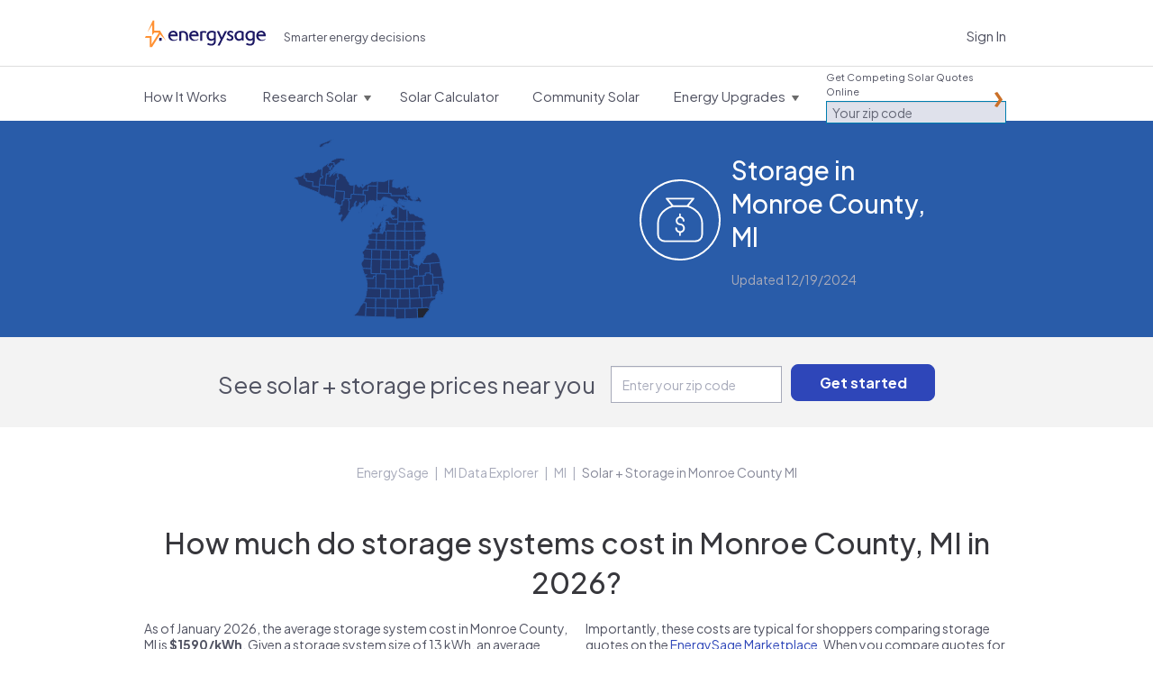

--- FILE ---
content_type: text/html; charset=utf-8
request_url: https://www.energysage.com/local-data/energy-storage-cost/mi/monroe-county/
body_size: 31668
content:




<!DOCTYPE html>
<html lang="en">
    <head>
        <title>Energy Storage in Monroe County, MI: 2026 Guide |  EnergySage</title>
        <meta charset="utf-8">
        
        <!-- Start VWO Async SmartCode -->
<link rel="preconnect" href="https://dev.visualwebsiteoptimizer.com" />
<script type='text/javascript' id='vwoCode'>
window._vwo_code || (function() {
var account_id=669079,
version=2.1,
settings_tolerance=2000,
hide_element='body',
hide_element_style = 'opacity:0 !important;filter:alpha(opacity=0) !important;background:none !important',
/* DO NOT EDIT BELOW THIS LINE */
f=false,w=window,d=document,v=d.querySelector('#vwoCode'),cK='_vwo_'+account_id+'_settings',cc={};try{var c=JSON.parse(localStorage.getItem('_vwo_'+account_id+'_config'));cc=c&&typeof c==='object'?c:{}}catch(e){}var stT=cc.stT==='session'?w.sessionStorage:w.localStorage;code={use_existing_jquery:function(){return typeof use_existing_jquery!=='undefined'?use_existing_jquery:undefined},library_tolerance:function(){return typeof library_tolerance!=='undefined'?library_tolerance:undefined},settings_tolerance:function(){return cc.sT||settings_tolerance},hide_element_style:function(){return'{'+(cc.hES||hide_element_style)+'}'},hide_element:function(){if(performance.getEntriesByName('first-contentful-paint')[0]){return''}return typeof cc.hE==='string'?cc.hE:hide_element},getVersion:function(){return version},finish:function(e){if(!f){f=true;var t=d.getElementById('_vis_opt_path_hides');if(t)t.parentNode.removeChild(t);if(e)(new Image).src='https://dev.visualwebsiteoptimizer.com/ee.gif?a='+account_id+e}},finished:function(){return f},addScript:function(e){var t=d.createElement('script');t.type='text/javascript';if(e.src){t.src=e.src}else{t.text=e.text}d.getElementsByTagName('head')[0].appendChild(t)},load:function(e,t){var i=this.getSettings(),n=d.createElement('script'),r=this;t=t||{};if(i){n.textContent=i;d.getElementsByTagName('head')[0].appendChild(n);if(!w.VWO||VWO.caE){stT.removeItem(cK);r.load(e)}}else{var o=new XMLHttpRequest;o.open('GET',e,true);o.withCredentials=!t.dSC;o.responseType=t.responseType||'text';o.onload=function(){if(t.onloadCb){return t.onloadCb(o,e)}if(o.status===200){_vwo_code.addScript({text:o.responseText})}else{_vwo_code.finish('&e=loading_failure:'+e)}};o.onerror=function(){if(t.onerrorCb){return t.onerrorCb(e)}_vwo_code.finish('&e=loading_failure:'+e)};o.send()}},getSettings:function(){try{var e=stT.getItem(cK);if(!e){return}e=JSON.parse(e);if(Date.now()>e.e){stT.removeItem(cK);return}return e.s}catch(e){return}},init:function(){if(d.URL.indexOf('__vwo_disable__')>-1)return;var e=this.settings_tolerance();w._vwo_settings_timer=setTimeout(function(){_vwo_code.finish();stT.removeItem(cK)},e);var t;if(this.hide_element()!=='body'){t=d.createElement('style');var i=this.hide_element(),n=i?i+this.hide_element_style():'',r=d.getElementsByTagName('head')[0];t.setAttribute('id','_vis_opt_path_hides');v&&t.setAttribute('nonce',v.nonce);t.setAttribute('type','text/css');if(t.styleSheet)t.styleSheet.cssText=n;else t.appendChild(d.createTextNode(n));r.appendChild(t)}else{t=d.getElementsByTagName('head')[0];var n=d.createElement('div');n.style.cssText='z-index: 2147483647 !important;position: fixed !important;left: 0 !important;top: 0 !important;width: 100% !important;height: 100% !important;background: white !important;';n.setAttribute('id','_vis_opt_path_hides');n.classList.add('_vis_hide_layer');t.parentNode.insertBefore(n,t.nextSibling)}var o='https://dev.visualwebsiteoptimizer.com/j.php?a='+account_id+'&u='+encodeURIComponent(d.URL)+'&vn='+version;if(w.location.search.indexOf('_vwo_xhr')!==-1){this.addScript({src:o})}else{this.load(o+'&x=true')}}};w._vwo_code=code;code.init();})();
</script>
<!-- End VWO Async SmartCode -->


        <meta name="viewport" content="width=device-width, initial-scale=1.0, maximum-scale=1.0, user-scalable=0">
        
<meta name="description" content="Learn about storage systems in Monroe County, MI, including nearby companies and cost data based on local quotes." />


        
            <script>
    window.dataLayer = window.dataLayer || [];
</script>

<!-- Google Tag Manager -->
<script>(function(w,d,s,l,i){w[l]=w[l]||[];w[l].push({'gtm.start':
new Date().getTime(),event:'gtm.js'});var f=d.getElementsByTagName(s)[0],
j=d.createElement(s),dl=l!='dataLayer'?'&l='+l:'';j.async=true;j.src=
'https://www.googletagmanager.com/gtm.js?id='+i+dl;f.parentNode.insertBefore(j,f);
})(window,document,'script','dataLayer','GTM-PBV2P9D');</script>
<!-- End Google Tag Manager -->

        

        
        <link rel="canonical" href="https://www.energysage.com/local-data/energy-storage-cost/mi/monroe-county/">
        

        
    

            <link rel="alternate" type="application/rss+xml" title="EnergySage &raquo; Feed" href="https://news.energysage.com/feed/" />
            

<meta name="msapplication-config" content="/browserconfig.xml">
<meta name="msapplication-TileColor" content="#1b1763">
<meta name="theme-color" content="#F1F3FB">
<link rel="manifest" href="/site.webmanifest">
<link rel="icon" href="https://www.energysage.com/static/img/favicon/favicon.f3ff3c728b29.ico" sizes="32x32" />
<link rel="icon" href="https://www.energysage.com/static/img/favicon/favicon.a47e2473226c.svg" type="image/svg+xml" />
<link rel="apple-touch-icon" href="https://www.energysage.com/static/img/favicon/apple-touch-icon.f2202af3b63c.png">

            <link rel="preconnect" href="https://fonts.gstatic.com/">
            <link href='//fonts.googleapis.com/css?family=Arvo:400,700|Muli:400,700&amp;display=swap' rel='stylesheet' type='text/css'>
            <link href="//fonts.googleapis.com/css2?family=Inter:wght@400;500;600;800;900&display=swap" rel="stylesheet">
            <link href='https://fonts.googleapis.com/css2?family=Plus+Jakarta+Sans:ital,wght@0,200..800;1,200..800&display=swap' rel='stylesheet'>
            <link rel="stylesheet" href="//maxcdn.bootstrapcdn.com/font-awesome/3.1.1/css/font-awesome.min.css">
            
            <!--[if lt IE 9]>
                <link href="//fonts.googleapis.com/css?family=Arvo" rel="stylesheet" type="text/css">
                <link href="//fonts.googleapis.com/css?family=Arvo:700" rel="stylesheet" type="text/css">
            <![endif]-->
            <link href="https://www.energysage.com/static/lib/bootstrap-2.1.1/css/es-bootstrap.9f8952417aff.css" rel="stylesheet" type="text/css" media="screen,print,projection" />
            <link href="https://www.energysage.com/static/lib/bootstrap-2.1.1/css/es-bootstrap-responsive.b8953b043672.css" rel="stylesheet" type="text/css" media="screen,print,projection" />

            <link href="https://www.energysage.com/static/css/global-mq.76b810d2399e.css" rel="stylesheet" type="text/css" />
            <link href="https://www.energysage.com/static/css/modules.97616c60cd98.css" rel="stylesheet" type="text/css" />
        
<style>
    body { background: none; }
</style>

    <link rel="stylesheet" href="https://www.energysage.com/static/css/local-pages.d2c411fd6dc5.css">
    <link rel="stylesheet" href="https://www.energysage.com/static/css/hubspot.557a04d15a8a.css">


        
    
    <link rel="preload" href="https://assets.reviews.io/css/widgets/carousel-widget.css?_t=2023040418" as="style" onload="this.onload=null;this.rel='stylesheet'">
    <noscript><link rel="stylesheet" href="https://assets.reviews.io/css/widgets/carousel-widget.css?_t=2023040418"></noscript>
    <link rel="preload" href="https://assets.reviews.io/iconfont/reviewsio-icons/style.css?_t=2023040418" as="style" onload="this.onload=null;this.rel='stylesheet'">
    <noscript><link rel="stylesheet" href="https://assets.reviews.io/iconfont/reviewsio-icons/style.css?_t=2023040418"></noscript>
    <link href="https://www.energysage.com/static/webpack/css/reviews-io.0124486e02e2.css" rel="stylesheet" />



        
    
            <script>

window.djUserContext = (function() {
    var login_url = 'https://accounts.energysage.com/login/';
    var is_authenticated = 'False' === 'True' ? true: false;
    var is_referrable = '' === 'True' ? true: !is_authenticated;
    var id = is_authenticated ? parseInt("None"): -1;
    var email = '';
    var flash_user_id = '';
    var account_type = get_account_type();
    function get_account_type() {
        
            return 'Anonymous';
        
    }
    return {
        login_url: login_url,
        is_authenticated: is_authenticated,
        is_referrable: is_referrable,
        id: id,
        email: email,
        flash_user_id: flash_user_id,
        account_type: account_type,
    };
})();
</script>

            
            
<script
    src='https://js.sentry-cdn.com/efc9f98da54042f59a2325987cb5cfa6.min.js'
    crossorigin="anonymous"
    data-lazy="no"
></script>
<script src="https://browser.sentry-cdn.com/6.19.7/dedupe.min.js" crossorigin="anonymous"></script>
<script>
    Sentry.onLoad(function() {
        Sentry.init({
            dsn: 'https://efc9f98da54042f59a2325987cb5cfa6@sentry.io/1287214',
            release: 'undefined',
            integrations: [new Sentry.Integrations.Dedupe],
            // https://gist.github.com/impressiver/5092952
            ignoreErrors: [
                // Unhandled Rejections
                /.*UnhandledRejection: "CustomEvent".*/,
                // https://developer.mozilla.org/en-US/docs/Web/JavaScript/Reference/Errors/Dead_object
                'can\'t access dead object',
                // AddThis nonsense
                'Cannot read property \'_fire\' of undefined',
                // Random plugins/extensions
                /_isMatchingDomain/gi,
                /top.GLOBALS/gi,
                'ResizeObserver loop limit exceeded',
            ],
            ignoreUrls: [
                // Chrome extensions
                /extensions\//i,
                /^chrome:\/\//i,
                // Ignore google translate errors
                /https?:\/\/translate\.googleusercontent\.com/gi,
                // Ignore AddThis errors  XXX this doesn't seem to work
                /\.addthis\.com\//i,
            ],
            environment: "prod",
            beforeSend: function(event) {
                // Filter out errors from clients that don't identify themselves as any browser
                // -- https://energysage.atlassian.net/browse/CED-812
                // Also filter out errors from BrandVerity crawler -- https://energysage.atlassian.net/browse/CED-83
                if (typeof navigator.userAgent !== "string" || navigator.userAgent.length === 0 ||
                    navigator.userAgent.includes("BrandVerity/1.0")) {
                    return null;
                }
                return event;
            }
        });
        // core/djangoUserContext.html must be included before window.djUserContext is referenced
        Sentry.configureScope(function(scope) {
            scope.setUser({"email": window.djUserContext.email});
            scope.setExtra("account_type", window.djUserContext.account_type);
        });
    });
</script>




<script>
    (function(h,o,u,n,d) {
      h=h[d]=h[d]||{q:[],onReady:function(c){h.q.push(c)}}
      d=o.createElement(u);d.async=1;d.src=n
      n=o.getElementsByTagName(u)[0];n.parentNode.insertBefore(d,n)
    })(window,document,'script','https://www.datadoghq-browser-agent.com/us1/v5/datadog-rum.js','DD_RUM')
    window.DD_RUM.onReady(function() {
      window.DD_RUM.init({
        clientToken: 'pub282eea463a05c84804206e26e7bc29d2',
        applicationId: '64c64376-f6b3-4aad-b8c0-386e9098e8ce',
        site: 'datadoghq.com',
        service: 'es-site-fe',
        env: 'prod',
        version: 'sha256:b69526dcb63f5d366635e22ab123ed5884310c3ae74d01df074d19e18a80543a',
        sessionSampleRate: 100,
        sessionReplaySampleRate: 0,
        trackUserInteractions: true,
        trackResources: true,
        trackLongTasks: true,
        defaultPrivacyLevel: 'mask',
        // allowedTracingUrls should be sufficient to connect RUM to APM, but not all requests
        // include the x-datadog headers. However, this might not be that useful anyway,
        // unless our microfrontends also implement it. Keeping it disabled for now.
        // allowedTracingUrls: [/https:\/\/.*www\.energysage\.(com|dev)/],
      });

      // core/djangoUserContext.html must be included before window.djUserContext is referenced
      window.DD_RUM.setUser({
        id: window.djUserContext.id,
        email: window.djUserContext.email,
        flash_user_id: window.djUserContext.flash_user_id,
        account_type: window.djUserContext.account_type,
      });
    })
</script>


            


<script>
// Disable tracking if the opt-out cookie exists.
var gaProperty = 'UA-19699642-2';
var disableStr = 'ga-disable-' + gaProperty;
if (document.cookie.indexOf(disableStr + '=true') > -1) {
    window[disableStr] = true;
} else {
    window[disableStr] = false;
}

// Opt-out function
function gaOptout() {
    document.cookie = disableStr + '=true; expires=Thu, 31 Dec 2099 23:59:59 UTC; path=/';
    window[disableStr] = true;
}

// NOTE: universal analytics is replaced by GTM
function gaCanTrack() {
    var _cookieVal = window[disableStr];
    if (_cookieVal === true) {
        return false;
    }
    if (String(_cookieVal) === 'undefined') {
        return true;
    }
    if (_cookieVal === false) {
        return true;
    }
}

if (gaCanTrack()) {
    // https://developers.google.com/analytics/devguides/collection/ga4/user-id?client_type=gtm
    if (window.djUserContext.id > 0) {
        dataLayer.push({
            'userId': window.djUserContext.id
        });
        if (window.djUserContext.account_type) {
            dataLayer.push({
                'accountType': window.djUserContext.account_type // AuthUserType
            });
        }
        if(window.djUserContext.flash_user_id) {
            dataLayer.push({
                'flashUuid': window.djUserContext.flash_user_id // Flash UUID
            });
        }
    }
}

/**
 * Convenience wrapper for sending events, to facilitate switching to GTM.
 * Replicates the behavior of the `ga()` function, where event attributes can be positional arguments or options:
 * https://developers.google.com/analytics/devguides/collection/analyticsjs/events
 */
 function gaEvent() {
    window.dataLayer = window.dataLayer || [];
    var fieldsObject = arguments[0];
    if (typeof fieldsObject !== 'object') {
        fieldsObject = {
            eventCategory: arguments[0],
            eventAction: arguments[1],
            eventLabel: arguments[2],
        };
    }
    fieldsObject['event'] = 'trackEvent';
    window.dataLayer.push(fieldsObject);
}

var gaTrackingView = '';
</script>

        
    
<!--[if lte IE 8]>
<script charset="utf-8" type="text/javascript" src="//js.hsforms.net/forms/v2-legacy.js"></script>
<![endif]-->
<script charset="utf-8" type="text/javascript" src="//js.hsforms.net/forms/v2.js"></script>
<script>
    hbspt.clickThankYouButton = function ($container) {
        var $button = $container.find('.submitted-message .btn-hubspot-download');
        if ($button.length) {
            $button.get(0).click();
        }
    };
</script>



        

    </head>

    <body class="no-es-affix">
        
            <!-- Google Tag Manager (noscript) -->
<noscript><iframe src="https://www.googletagmanager.com/ns.html?id=GTM-PBV2P9D"
height="0" width="0" style="display:none;visibility:hidden"></iframe></noscript>
<!-- End Google Tag Manager (noscript) -->

        

        

        
            
                



<div id="navbar" class="navbar navbar-static-top">
    <div class="navbar-light">
        <div class="container">
            <div class="block-sitenav-light">
                <div class="sitenav-menu">
                    <div class="sitenav-button"></div>

                    <div class="dropnav-wrap">
                        <div class="block-zip-form block-zip-form-light">
                            
<form id="zip-form-navbar-1" class="l-zip-entry l-form-help" action="/market/start/" method="get" data-parsleyfy
    
    >
    
    
    <div class="control-group">
        <label class="control-label" for="id_zip_code-navbar-1">Get Competing Solar Quotes Online</label>

        <div class="controls">
            <input class="" type="text" id="id_zip_code-navbar-1" name="zip_code" placeholder="Your zip code"
                required data-parsley-pattern="\d{5}" data-parsley-error-message="5-digit zip code required.">
        </div>
    </div>
    
    
    
    <input class="m-button js-suppress-element" type="submit" value="Get started">
</form>

                        </div> 

                        <ul class="dropnav-menu">
                            <li class="dropnav-item">
                                <a class="menu-link navbar-market-intro-link" href="/market-intro/">
                                    <span class="menu-title">How It Works</span>
                                </a>
                            </li>
                        </ul> 

                        <ul class="dropnav-menu">
                            <li class="dropnav-item has-dropdown">
                                <a class="menu-link" href="/solar/">
                                    <span class="menu-title">Research Solar</span>
                                    <span class="menu-arrow"></span>
                                </a>

                                <ul class="dropnav-menu">
    <li class="dropnav-item">
    	<a class="dropnav-link" href="/solar/">Learn About Solar</a>
    </li>

    <li class="dropnav-item">
    	<a class="dropnav-link" href="/promotions/">Solar Rebates</a>
    </li>

    <li class="dropnav-item">
        <a class="dropnav-link" href="/supplier/search/?selected_facets=technology_types:Solar%20PV">Solar Reviews</a>
    </li>

    <li class="dropnav-item">
    	<a class="dropnav-link" href="/energy-storage/">Learn About Storage</a>
    </li>

    <li class="dropnav-item">
        <a class="dropnav-link" href="https://news.energysage.com/">Blog</a>
    </li>

    <li class="dropnav-item">
        <a class="dropnav-link" href="/solar-panels/">Solar Panels</a>
    </li>
</ul>

                            </li>
                        </ul> 

                        
                        <ul class="dropnav-menu">
                            <li class="dropnav-item">
                                <a class="menu-link" href="/solar/calculator/">
                                    <span class="menu-title">Solar Calculator</span>
                                </a>
                            </li>
                        </ul> 
                        

                        <ul class="dropnav-menu">
                            <li class="dropnav-item">
                                <a class="menu-link" href="https://communitysolar.energysage.com">
                                    <span class="menu-title">Community Solar</span>
                                </a>
                            </li>
                        </ul> 

                        
                        <ul class="dropnav-menu">
                            <li class="dropnav-item has-dropdown">
                                <a class="menu-link" href="/energy-efficiency/" data-menulink="true">
                                    <span class="menu-title">Energy Upgrades</span>
                                    <span class="menu-arrow"></span>
                                </a>

                                <ul class="dropnav-menu">
    <li class="dropnav-item">
    	<a class="dropnav-link" href="/energy-efficiency/">Energy Efficiency</a>
    </li>

    <li class="dropnav-item">
    	<a class="dropnav-link" href="/electric-vehicles/">Electric Vehicles</a>
    </li>

    <li class="dropnav-item">
    	<a class="dropnav-link" href="/energy-products/">Smart Energy Products</a>
    </li>

    <li class="dropnav-item">
    	<a class="dropnav-link" href="/clean-heating-cooling/">Heating and Cooling</a>
    </li>

    <li class="dropnav-item">
    	<a class="dropnav-link" href="/other-clean-options/">Other Clean Options</a>
    </li>

    <li class="dropnav-item">
    	<a class="dropnav-link" href="/about-clean-energy/">Renewable Energy</a>
    </li>
</ul>

                            </li>
                        </ul> 
                        
                    </div>
                </div>
            </div> 

            <div class="block-logo">
                <a class="logo-link" href="/" title="EnergySage">
                    <svg
    class="es-logo-2024 "
    width="205"
    height="45"
    xmlns="http://www.w3.org/2000/svg"
    viewBox="0 0 205 45"
    fill="none">
    <path
        d="M47.929 17.293c-4.967 0-8.435 3.573-8.435 8.694 0 5.12 3.533 8.533 8.593 8.533 3.42 0 5.972-1.308 6.895-2.524a.308.308 0 0 0 .029-.327l-.114-.214a.311.311 0 0 0-.466-.097 7.103 7.103 0 0 1-4.452 1.56c-2.536 0-4.866-1.33-6.077-3.47a5.229 5.229 0 0 1-.843-2.076c-.02-.129-.06-.355-.081-.605H55.22c.17 0 .308-.138.308-.307v-.832c0-4.152-2.35-8.344-7.596-8.344v.009h-.004Zm-4.78 6.534c.635-2.306 2.337-3.619 4.715-3.619 2.71 0 3.744 1.89 4.124 3.619h-8.844.004ZM83.472 17.293c-4.967 0-8.435 3.573-8.435 8.694 0 5.12 3.533 8.533 8.593 8.533 3.42 0 5.972-1.308 6.896-2.524a.309.309 0 0 0 .028-.327l-.113-.214a.311.311 0 0 0-.466-.097 7.103 7.103 0 0 1-4.453 1.56c-2.536 0-4.866-1.33-6.077-3.47a5.23 5.23 0 0 1-.843-2.076c-.02-.129-.06-.355-.08-.605h12.243c.17 0 .308-.138.308-.307v-.832c0-4.152-2.35-8.344-7.597-8.344v.009h-.004Zm-4.784 6.534c.636-2.306 2.337-3.619 4.715-3.619 2.71 0 3.744 1.89 4.125 3.619h-8.845.004ZM197.399 17.293c-4.967 0-8.435 3.573-8.435 8.694 0 5.12 3.533 8.533 8.593 8.533 3.42 0 5.972-1.308 6.896-2.524a.308.308 0 0 0 .028-.327l-.113-.214a.311.311 0 0 0-.466-.097 7.103 7.103 0 0 1-4.452 1.56c-2.537 0-4.866-1.33-6.078-3.47-.004-.008-.008-.016-.016-.024a5.219 5.219 0 0 1-.826-2.052c-.021-.129-.061-.355-.081-.605h12.243c.17 0 .308-.138.308-.307v-.832c0-4.152-2.35-8.344-7.596-8.344v.009h-.005Zm-.064 2.915c2.71 0 3.743 1.89 4.124 3.619h-8.844c.636-2.306 2.337-3.619 4.716-3.619h.004ZM27.96 29.287h-3.7a.154.154 0 0 0-.154.153v4.693c0 .084.07.153.154.153h3.7a.154.154 0 0 0 .153-.153V29.44a.154.154 0 0 0-.154-.154Z"
        fill="#1b1763" />
    <path
        d="M25.553 17.228h-9.61a.306.306 0 0 1-.304-.303V.303A.306.306 0 0 0 15.335 0H13.35a.454.454 0 0 0-.414.267L3.918 20.37l8.475-13.303v17.668l3.258-4.272h8.062L11.214 40.08V26.197H1.406L0 29.3h7.973V44.7c0 .166.134.299.3.299h3.484a.294.294 0 0 0 .256-.141l13.576-21.311 9.63 10.18-9.67-16.496.004-.004Z"
        fill="#FF9133" />
    <path
        d="M120.195 19.182c-1.945-1.272-4.145-1.89-6.73-1.89-2.37 0-4.57.78-6.186 2.197-1.791 1.567-2.735 3.772-2.735 6.381 0 3.166 1.325 5.165 2.435 6.28 1.43 1.438 3.375 2.261 5.332 2.261 1.523 0 3.184-.634 4.391-1.635a.166.166 0 0 1 .272.129v1.963c0 3.17-1.471 4.777-4.376 4.777-2.256 0-4.29-.856-5.352-1.587-.056-.04-.129-.053-.194-.04a.25.25 0 0 0-.162.117l-1.293 2.18a.166.166 0 0 0 .049.223c1.053.714 3.415 1.974 6.952 1.974 1.455 0 3.537-.29 5.198-1.684 1.641-1.377 2.476-3.489 2.476-6.283V19.324a.171.171 0 0 0-.077-.142Zm-3.221 1.975v7.988a.19.19 0 0 1-.024.093c-.843 1.325-2.496 2.245-4.06 2.245-1.953 0-4.858-1.494-4.858-5.609 0-2.617 1.43-5.674 5.47-5.674 1.6 0 2.787.517 3.387.816a.162.162 0 0 1 .089.15v-.009h-.004ZM139.123 17.943a.249.249 0 0 0-.215-.117h-3.233a.166.166 0 0 0-.149.092l-4.996 10.347a.168.168 0 0 1-.304-.004l-4.55-10.286a.252.252 0 0 0-.226-.15h-3.148a.246.246 0 0 0-.227.351l6.466 13.966c.02.048.02.1-.004.15l-5.202 9.68a.251.251 0 0 0 .004.245.243.243 0 0 0 .214.122h3.084a.25.25 0 0 0 .222-.138l12.272-24.016a.244.244 0 0 0-.008-.242ZM145.796 24.279c-1.531-.743-2.856-1.39-2.856-2.577 0-.864.688-1.736 2.224-1.736 1.535 0 2.889 1.127 3.253 1.518a.251.251 0 0 0 .405-.044l1.155-2.04a.158.158 0 0 0-.024-.193c-.855-.885-2.743-1.947-5.142-1.947-3.034 0-5.323 1.995-5.323 4.636 0 2.504 2.289 3.691 4.307 4.741 1.6.832 2.985 1.551 2.985 2.718 0 2.177-2.021 2.346-2.641 2.346-2.236 0-3.768-1.457-4.185-1.906a.244.244 0 0 0-.207-.076.25.25 0 0 0-.186.117l-1.289 2.076a.17.17 0 0 0 .029.21c.899.831 2.909 2.29 5.972 2.29 3.549 0 5.935-2.056 5.935-5.117 0-2.876-2.342-4.01-4.404-5.016h-.008ZM167.475 19.251a11.564 11.564 0 0 0-6.409-1.954c-4.546 0-9.148 2.935-9.148 8.54 0 4.871 3.2 8.542 7.446 8.542 1.832 0 3.651-.787 4.741-1.97a.167.167 0 0 1 .291.1l.089 1.333a.162.162 0 0 0 .166.153h2.731a.164.164 0 0 0 .166-.165V19.392a.162.162 0 0 0-.073-.137v-.004Zm-3.285 1.914v7.576s0 .04-.013.06c-.474 1.281-2.272 2.678-4.173 2.678-3.16 0-4.602-2.79-4.602-5.387 0-3.4 2.326-5.868 5.534-5.868 1.268 0 2.464.384 3.173.8a.16.16 0 0 1 .081.141ZM186.1 19.182c-1.945-1.272-4.145-1.89-6.725-1.89-2.371 0-4.571.78-6.187 2.197-1.791 1.567-2.735 3.772-2.735 6.381 0 3.166 1.325 5.165 2.435 6.28 1.43 1.438 3.375 2.261 5.332 2.261 1.523 0 3.184-.634 4.392-1.635a.166.166 0 0 1 .271.129v1.963c0 3.17-1.471 4.777-4.376 4.777-2.256 0-4.29-.856-5.351-1.587-.057-.04-.126-.053-.195-.04a.25.25 0 0 0-.162.117l-1.292 2.18a.165.165 0 0 0 .048.223c1.054.714 3.416 1.974 6.952 1.974 1.455 0 3.537-.29 5.199-1.684 1.64-1.377 2.475-3.489 2.475-6.283V19.324a.169.169 0 0 0-.077-.142h-.004Zm-7.305 12.297c-1.953 0-4.858-1.494-4.858-5.609 0-2.617 1.431-5.674 5.47-5.674 1.6 0 2.787.517 3.387.816a.162.162 0 0 1 .089.15v7.983a.19.19 0 0 1-.024.093c-.843 1.325-2.496 2.245-4.06 2.245l-.004-.004ZM72.821 34.294h-3.08a.164.164 0 0 1-.165-.165l-.073-8.8v-.012a5.33 5.33 0 0 0-.584-2.16 4.783 4.783 0 0 0-1.73-1.866c-.753-.477-1.697-.715-2.8-.715-.712 0-1.251.028-1.6.084-.291.049-.579.118-.854.21a.456.456 0 0 0-.316.433V34.12a.168.168 0 0 1-.17.166c-1.102-.008-2.111-.012-3.075-.012a.164.164 0 0 1-.167-.166v-15.33c0-.072.045-.137.114-.157.636-.202 1.454-.4 2.435-.59a19.63 19.63 0 0 1 3.699-.327c1.738 0 3.261.364 4.533 1.075 1.268.71 2.265 1.688 2.954 2.895.672 1.175 1.02 2.504 1.041 3.954v8.492a.164.164 0 0 1-.166.166v.008h.004ZM104.524 18.936a.167.167 0 0 0-.069-.226c-2.95-1.623-7.48-1.006-10.53-.085a.161.161 0 0 0-.113.158v15.33c0 .092.073.165.166.165.964 0 1.977.008 3.075.012.093 0 .17-.073.17-.165V21.307c0-.198.126-.372.312-.432.875-.271 1.305-.283 2.455-.295 1.102 0 2.046.242 2.8.715.129.08.308.258.425.064l1.305-2.427h.004v.004Z"
        fill="#1b1763" />
</svg>

                    <span class="sr-only">EnergySage</span>
                </a>
            </div>

            
            
            <div class="block-signin">
                <a class="link-signin" href="https://accounts.energysage.com/login/">Sign In</a>
            </div> 
            
        </div>
    </div> 

    <div class="navbar-full-top">
        <div class="container">
            <div class="block-logo">
                <a class="logo-link" href="/" title="EnergySage">
                    <svg
    class="es-logo-2024 "
    width="205"
    height="45"
    xmlns="http://www.w3.org/2000/svg"
    viewBox="0 0 205 45"
    fill="none">
    <path
        d="M47.929 17.293c-4.967 0-8.435 3.573-8.435 8.694 0 5.12 3.533 8.533 8.593 8.533 3.42 0 5.972-1.308 6.895-2.524a.308.308 0 0 0 .029-.327l-.114-.214a.311.311 0 0 0-.466-.097 7.103 7.103 0 0 1-4.452 1.56c-2.536 0-4.866-1.33-6.077-3.47a5.229 5.229 0 0 1-.843-2.076c-.02-.129-.06-.355-.081-.605H55.22c.17 0 .308-.138.308-.307v-.832c0-4.152-2.35-8.344-7.596-8.344v.009h-.004Zm-4.78 6.534c.635-2.306 2.337-3.619 4.715-3.619 2.71 0 3.744 1.89 4.124 3.619h-8.844.004ZM83.472 17.293c-4.967 0-8.435 3.573-8.435 8.694 0 5.12 3.533 8.533 8.593 8.533 3.42 0 5.972-1.308 6.896-2.524a.309.309 0 0 0 .028-.327l-.113-.214a.311.311 0 0 0-.466-.097 7.103 7.103 0 0 1-4.453 1.56c-2.536 0-4.866-1.33-6.077-3.47a5.23 5.23 0 0 1-.843-2.076c-.02-.129-.06-.355-.08-.605h12.243c.17 0 .308-.138.308-.307v-.832c0-4.152-2.35-8.344-7.597-8.344v.009h-.004Zm-4.784 6.534c.636-2.306 2.337-3.619 4.715-3.619 2.71 0 3.744 1.89 4.125 3.619h-8.845.004ZM197.399 17.293c-4.967 0-8.435 3.573-8.435 8.694 0 5.12 3.533 8.533 8.593 8.533 3.42 0 5.972-1.308 6.896-2.524a.308.308 0 0 0 .028-.327l-.113-.214a.311.311 0 0 0-.466-.097 7.103 7.103 0 0 1-4.452 1.56c-2.537 0-4.866-1.33-6.078-3.47-.004-.008-.008-.016-.016-.024a5.219 5.219 0 0 1-.826-2.052c-.021-.129-.061-.355-.081-.605h12.243c.17 0 .308-.138.308-.307v-.832c0-4.152-2.35-8.344-7.596-8.344v.009h-.005Zm-.064 2.915c2.71 0 3.743 1.89 4.124 3.619h-8.844c.636-2.306 2.337-3.619 4.716-3.619h.004ZM27.96 29.287h-3.7a.154.154 0 0 0-.154.153v4.693c0 .084.07.153.154.153h3.7a.154.154 0 0 0 .153-.153V29.44a.154.154 0 0 0-.154-.154Z"
        fill="#1b1763" />
    <path
        d="M25.553 17.228h-9.61a.306.306 0 0 1-.304-.303V.303A.306.306 0 0 0 15.335 0H13.35a.454.454 0 0 0-.414.267L3.918 20.37l8.475-13.303v17.668l3.258-4.272h8.062L11.214 40.08V26.197H1.406L0 29.3h7.973V44.7c0 .166.134.299.3.299h3.484a.294.294 0 0 0 .256-.141l13.576-21.311 9.63 10.18-9.67-16.496.004-.004Z"
        fill="#FF9133" />
    <path
        d="M120.195 19.182c-1.945-1.272-4.145-1.89-6.73-1.89-2.37 0-4.57.78-6.186 2.197-1.791 1.567-2.735 3.772-2.735 6.381 0 3.166 1.325 5.165 2.435 6.28 1.43 1.438 3.375 2.261 5.332 2.261 1.523 0 3.184-.634 4.391-1.635a.166.166 0 0 1 .272.129v1.963c0 3.17-1.471 4.777-4.376 4.777-2.256 0-4.29-.856-5.352-1.587-.056-.04-.129-.053-.194-.04a.25.25 0 0 0-.162.117l-1.293 2.18a.166.166 0 0 0 .049.223c1.053.714 3.415 1.974 6.952 1.974 1.455 0 3.537-.29 5.198-1.684 1.641-1.377 2.476-3.489 2.476-6.283V19.324a.171.171 0 0 0-.077-.142Zm-3.221 1.975v7.988a.19.19 0 0 1-.024.093c-.843 1.325-2.496 2.245-4.06 2.245-1.953 0-4.858-1.494-4.858-5.609 0-2.617 1.43-5.674 5.47-5.674 1.6 0 2.787.517 3.387.816a.162.162 0 0 1 .089.15v-.009h-.004ZM139.123 17.943a.249.249 0 0 0-.215-.117h-3.233a.166.166 0 0 0-.149.092l-4.996 10.347a.168.168 0 0 1-.304-.004l-4.55-10.286a.252.252 0 0 0-.226-.15h-3.148a.246.246 0 0 0-.227.351l6.466 13.966c.02.048.02.1-.004.15l-5.202 9.68a.251.251 0 0 0 .004.245.243.243 0 0 0 .214.122h3.084a.25.25 0 0 0 .222-.138l12.272-24.016a.244.244 0 0 0-.008-.242ZM145.796 24.279c-1.531-.743-2.856-1.39-2.856-2.577 0-.864.688-1.736 2.224-1.736 1.535 0 2.889 1.127 3.253 1.518a.251.251 0 0 0 .405-.044l1.155-2.04a.158.158 0 0 0-.024-.193c-.855-.885-2.743-1.947-5.142-1.947-3.034 0-5.323 1.995-5.323 4.636 0 2.504 2.289 3.691 4.307 4.741 1.6.832 2.985 1.551 2.985 2.718 0 2.177-2.021 2.346-2.641 2.346-2.236 0-3.768-1.457-4.185-1.906a.244.244 0 0 0-.207-.076.25.25 0 0 0-.186.117l-1.289 2.076a.17.17 0 0 0 .029.21c.899.831 2.909 2.29 5.972 2.29 3.549 0 5.935-2.056 5.935-5.117 0-2.876-2.342-4.01-4.404-5.016h-.008ZM167.475 19.251a11.564 11.564 0 0 0-6.409-1.954c-4.546 0-9.148 2.935-9.148 8.54 0 4.871 3.2 8.542 7.446 8.542 1.832 0 3.651-.787 4.741-1.97a.167.167 0 0 1 .291.1l.089 1.333a.162.162 0 0 0 .166.153h2.731a.164.164 0 0 0 .166-.165V19.392a.162.162 0 0 0-.073-.137v-.004Zm-3.285 1.914v7.576s0 .04-.013.06c-.474 1.281-2.272 2.678-4.173 2.678-3.16 0-4.602-2.79-4.602-5.387 0-3.4 2.326-5.868 5.534-5.868 1.268 0 2.464.384 3.173.8a.16.16 0 0 1 .081.141ZM186.1 19.182c-1.945-1.272-4.145-1.89-6.725-1.89-2.371 0-4.571.78-6.187 2.197-1.791 1.567-2.735 3.772-2.735 6.381 0 3.166 1.325 5.165 2.435 6.28 1.43 1.438 3.375 2.261 5.332 2.261 1.523 0 3.184-.634 4.392-1.635a.166.166 0 0 1 .271.129v1.963c0 3.17-1.471 4.777-4.376 4.777-2.256 0-4.29-.856-5.351-1.587-.057-.04-.126-.053-.195-.04a.25.25 0 0 0-.162.117l-1.292 2.18a.165.165 0 0 0 .048.223c1.054.714 3.416 1.974 6.952 1.974 1.455 0 3.537-.29 5.199-1.684 1.64-1.377 2.475-3.489 2.475-6.283V19.324a.169.169 0 0 0-.077-.142h-.004Zm-7.305 12.297c-1.953 0-4.858-1.494-4.858-5.609 0-2.617 1.431-5.674 5.47-5.674 1.6 0 2.787.517 3.387.816a.162.162 0 0 1 .089.15v7.983a.19.19 0 0 1-.024.093c-.843 1.325-2.496 2.245-4.06 2.245l-.004-.004ZM72.821 34.294h-3.08a.164.164 0 0 1-.165-.165l-.073-8.8v-.012a5.33 5.33 0 0 0-.584-2.16 4.783 4.783 0 0 0-1.73-1.866c-.753-.477-1.697-.715-2.8-.715-.712 0-1.251.028-1.6.084-.291.049-.579.118-.854.21a.456.456 0 0 0-.316.433V34.12a.168.168 0 0 1-.17.166c-1.102-.008-2.111-.012-3.075-.012a.164.164 0 0 1-.167-.166v-15.33c0-.072.045-.137.114-.157.636-.202 1.454-.4 2.435-.59a19.63 19.63 0 0 1 3.699-.327c1.738 0 3.261.364 4.533 1.075 1.268.71 2.265 1.688 2.954 2.895.672 1.175 1.02 2.504 1.041 3.954v8.492a.164.164 0 0 1-.166.166v.008h.004ZM104.524 18.936a.167.167 0 0 0-.069-.226c-2.95-1.623-7.48-1.006-10.53-.085a.161.161 0 0 0-.113.158v15.33c0 .092.073.165.166.165.964 0 1.977.008 3.075.012.093 0 .17-.073.17-.165V21.307c0-.198.126-.372.312-.432.875-.271 1.305-.283 2.455-.295 1.102 0 2.046.242 2.8.715.129.08.308.258.425.064l1.305-2.427h.004v.004Z"
        fill="#1b1763" />
</svg>

                    <span class="sr-only">EnergySage</span>
                </a>
                <div class="tagline">Smarter energy decisions</div>
            </div>

            <div class="block-help-signin">
                
                <div class="block-signin">
                    <a class="link-signin" href="https://accounts.energysage.com/login/">Sign In</a>
                </div> 
                
            </div>
        </div>
    </div> 

    
    <div class="navbar-full-bottom">
        <div class="navbar-full-bottom-inner navbar-affix">
            <div class="container">
                <div class="block-powerleaf">
                    <a href="/">
                        <svg
    width="18"
    height="22"
    class=""
    viewBox="0 0 18 22"
    fill="none"
    xmlns="http://www.w3.org/2000/svg">
    <path class="market-estimate-svg--window" d="M13.6689 14.3179H11.8605C11.819 14.3179 11.7853 14.3515 11.7853 14.3929V16.6871C11.7853 16.7285 11.819 16.7621 11.8605 16.7621H13.6689C13.7105 16.7621 13.7442 16.7285 13.7442 16.6871V14.3929C13.7442 14.3515 13.7105 14.3179 13.6689 14.3179Z" fill="#1B1763"/>
    <path class="market-estimate-svg--roof" d="M12.4924 8.42251H7.79412C7.71291 8.42251 7.64556 8.35538 7.64556 8.27443V0.148075C7.64556 0.0671273 7.57822 0 7.49701 0H6.52646C6.43931 0 6.36008 0.0513327 6.32443 0.130306L1.91535 9.95854L6.05901 3.45508V12.0928L7.6515 10.0039H11.5931L5.48262 19.5953V12.8075H0.687308L0 14.3238H3.89805V21.8539C3.89805 21.9348 3.96341 22 4.04462 22H5.74804C5.79954 22 5.84707 21.9743 5.87282 21.9309L12.5102 11.5123L17.2184 16.4896L12.4904 8.42448L12.4924 8.42251Z" fill="#FF9133"/>
</svg>

                        <span class="sr-only">EnergySage</span>
                    </a>
                </div>

                <div class="block-sitenav-full">
                    <ul class="sitenav-menu">
                        <li class="sitenav-menu-item no-dropdown menu-how-it-works">
                            <a class="menu-link navbar-market-intro-link" href="/market-intro/">
                                <span class="menu-title">How It Works</span>
                            </a>
                        </li> 

                        <li class="sitenav-menu-item has-dropdown menu-research-solar" data-dropdown-target="panel-research-solar">
                            <a class="menu-link" href="/solar/">
                                <span class="menu-title">Research Solar <span class="menu-arrow menu-arrow-down"></span></span>
                            </a>
                        </li> 

                        
                        <li class="sitenav-menu-item no-dropdown menu-solar-calc">
                            <a class="menu-link" href="/solar/calculator/">
                                <span class="menu-title">Solar Calculator</span>
                            </a>
                        </li> 
                        

                        <li class="sitenav-menu-item no-dropdown menu-community-solar">
                            <a class="menu-link" href="https://communitysolar.energysage.com">
                                <span class="menu-title">Community Solar</span>
                            </a>
                        </li> 

                        
                        <li class="sitenav-menu-item has-dropdown menu-energy-upgrades" data-dropdown-target="panel-energy-upgrades">
                            <a class="menu-link" href="/energy-efficiency/" data-menulink="true">
                                <span class="menu-title">Energy Upgrades <span class="menu-arrow menu-arrow-down"></span></span>
                            </a>
                        </li> 
                        
                    </ul>
                </div> 

                
                <div class="block-zip-form block-zip-form-full">
                    
<form id="zip-form-navbar-2" class="l-zip-entry l-form-help" action="/market/start/" method="get" data-parsleyfy
    
    >
    
    
    <div class="control-group">
        <label class="control-label" for="id_zip_code-navbar-2">Get Competing Solar Quotes Online</label>

        <div class="controls">
            <input class="" type="text" id="id_zip_code-navbar-2" name="zip_code" placeholder="Your zip code"
                required data-parsley-pattern="\d{5}" data-parsley-error-message="5-digit zip code required.">
        </div>
    </div>
    
    
    
    <input class="m-button js-suppress-element" type="submit" value="Get started">
</form>

                </div> 
                
            </div>

            <div class="dropnav-panel panel-research-solar">
                

<div class="container">
    <ul class="panel-menu">
        <li class="panel-item">
            <a class="panel-link" href="/solar/">Learn About Solar</a>
        </li>

        <li class="panel-item">
            <a class="panel-link" href="/promotions/">Solar Rebates</a>
        </li>

        <li class="panel-item">
            <a class="panel-link" href="/supplier/search/?selected_facets=technology_types:Solar%20PV">Solar Reviews</a>
        </li>

        <li class="panel-item">
            <a class="panel-link" href="/energy-storage/">Learn About Storage</a>
        </li>

        <li class="panel-item">
            <a class="panel-link" href="https://news.energysage.com/">Blog</a>
        </li>

        <li class="panel-item">
            <a class="panel-link" href="/solar-panels/">Solar Panels</a>
        </li>
    </ul>

    <ul class="featured-links">
        <li class="featured-item">
            <a class="featured-link" href="https://www.energysage.com/local-data/solar-panel-cost/">
                <img class="featured-image" src="https://www.energysage.com/static/img/navbar/panel-rs-featured-3.90dec59cf114.png" width="170" height="110" loading="lazy" alt="">
                <div class="">How much do<br>solar panels cost?</div>
            </a>
        </li>

        <li class="featured-item">
            <a class="featured-link" href="https://news.energysage.com/are-solar-panels-worth-it/">
                <img class="featured-image" src="https://www.energysage.com/static/img/navbar/solar-panels-worth-it_thumbnail.3a87cdf31fb7.png" width="170" height="110" loading="lazy" alt="">
                <div class="">Are solar panels<br>worth it?</div>
            </a>
        </li>

        <li class="featured-item">
            <a class="featured-link" href="https://news.energysage.com/best-solar-panels-complete-ranking/">
                <img class="featured-image" src="https://www.energysage.com/static/img/navbar/panel-rs-featured-6.72f4c3559e9e.png" width="170" height="110" loading="lazy" alt="">
                <div class="">Best solar panels</div>
            </a>
        </li>
    </ul>
</div>

            </div>

            <div class="dropnav-panel panel-energy-upgrades">
                

<div class="container">
	<ul class="panel-menu">
	    <li class="panel-item">
	    	<a class="panel-link" href="/energy-efficiency/">Energy Efficiency</a>
	    </li>

	    <li class="panel-item">
	    	<a class="panel-link" href="/electric-vehicles/">Electric Vehicles</a>
	    </li>

	    <li class="panel-item">
	    	<a class="panel-link" href="/energy-products/">Smart Energy Products</a>
	    </li>

	    <li class="panel-item">
	    	<a class="panel-link" href="/clean-heating-cooling/">Heating and Cooling</a>
	    </li>

		<li class="panel-item">
	    	<a class="panel-link" href="/other-clean-options/">Other Clean Options</a>
		</li>

		<li class="panel-item">
	    	<a class="panel-link" href="/about-clean-energy/">Renewable Energy</a>
		</li>
	</ul>

	<ul class="featured-links">
	    <li class="featured-item">
			<a class="featured-link" href="/energy-products/smart-thermostats/">
            	<img class="featured-image" src="https://www.energysage.com/static/img/navbar/panel-smart-thermostat-image.27bc82b010a7.png" width="170" height="110" loading="lazy" alt="">
            	<div class="">Shop smart thermostats</div>
            </a>
	    </li>

	    <li class="featured-item">
	        <a class="featured-link" href="/electric-vehicles/costs-and-benefits-evs/evs-vs-fossil-fuel-vehicles/">
            	<img class="featured-image" src="https://www.energysage.com/static/img/navbar/panel-eu-featured-2.29624bd4f070.png" width="170" height="110" loading="lazy" alt="">
            	<div class="">Electric cars vs.<br>gas-powered cars</div>
            </a>
	    </li>

	    <li class="featured-item">
	        <a class="featured-link" href="/energy-efficiency/costs-benefits/energy-star-rebates/">
            	<img class="featured-image" src="https://www.energysage.com/static/img/navbar/panel-eu-featured-3.1f7accff692b.png" width="170" height="110" loading="lazy" alt="">
            	<div class="">Are energy-efficient appliances worth it?</div>
            </a>
	    </li>
	</ul>
</div>

            </div>
        </div>
    </div> 
    

</div> 

            
        
        

        
            
            

            
                



            

            

<div class="local-pages local-content local-content--storage-pricing">
    

<div class="section-hero local-hero "
    >
    <div class="container">
        <div class="local-hero__caption">
            <div class="local-content-storage-hero-icons">
                
                    <div class="col1">
                        
                        <img data-src="https://www.energysage.com/static/img/bulk-local/money-circle-icon.b4c79527334a.svg" class="money-circle lazyload fade-in" width="90px" height="90px" alt="money circle icon">
                        
                    </div>
                
                <div class="col2">
                    <h1>
                    <span class="nowrap">
                        
                            
                            Storage in
                            
                        
                    </span>
                    <br class="linebreak1">
                    Monroe County, MI
                    </h1>
                    
                    <div class="local-hero__updated" itemprop="dateModified" content="2024-12-19T03:23:09.893102-05:00">
                        Updated 12/19/2024
                    </div>
                    
                </div>
            </div>
        </div>
        
        <div class="local-hero__map local-map local-map--county"
            data-local-map-county='Monroe County'
            
            ></div>
        
    </div>
</div> 


    <div class="section-zip-affix">
        <div class="zip-affix-inner global-input">
            <div class="container">
                <div class="container-inner">
                    
<form id="zip-form" class="l-zip-entry l-form-help" action="/market/start/" method="get" data-parsleyfy
    
    >
    
    
    <div class="control-group">
        <label class="control-label" for="id_zip_code">See solar + storage prices near you</label>

        <div class="controls">
            <input class="" type="text" id="id_zip_code" name="zip_code" placeholder="Enter your zip code"
                required data-parsley-pattern="\d{5}" data-parsley-error-message="5-digit zip code required.">
        </div>
    </div>
    
    
    
        <input type="hidden" id="message-field" name="banner_message" value="save">
    
    <input class="m-button m-button-primary l-button-inline js-suppress-element" type="submit" value="Get started">
</form>

                </div>
            </div>
        </div>
    </div> 

    
<script type="application/ld+json">
    {
      "@context": "https://schema.org/",
      "@type": "BreadcrumbList",
      "itemListElement": [{"@type": "ListItem", "position": 1, "name": "Home", "item": "https://www.energysage.com/"}, {"@type": "ListItem", "position": 2, "name": "MI Data Explorer", "item": "https://www.energysage.com/local-data/solar/mi/"}, {"@type": "ListItem", "position": 3, "name": "MI", "item": "https://www.energysage.com/local-data/energy-storage-cost/mi/"}, {"@type": "ListItem", "position": 4, "name": "Solar + Storage Cost in Monroe County, MI", "item": "https://www.energysage.com/local-data/energy-storage-cost/mi/monroe-county/"}]
    }
</script>


<div class="section-breadcrumb">
    <div class="container">
        <ol class="m-bread-crumb-list l-bread-crumb-list">
            <li>
                <a href="/">
                    <span>EnergySage</span>
                </a>
            </li>
            <li>
                <a href="/local-data/solar/mi/">
                    <span>MI Data Explorer</span>
                </a>
            </li>
            
                
                <li>
                    
                    <a href="/local-data/energy-storage-cost/mi/">
                        <span>MI</span>
                    </a>
                    
                </li>
                
            
                
                <li>
                    <p>
                        
                        <span>Solar + Storage in Monroe County MI</span>
                        
                    </p>
                </li>
                
            
        </ol>
    </div>
</div> 


    <div class="section-storage">
        <div class="section-average-storage-cost">
            <div class="container">
                <h2>How much do storage systems cost in Monroe County, MI in 2026?</h2>
                <div class="two-col-storage-pricing-content">
                    <div class="col1">
                        <p>As of January 2026, the average storage system cost in Monroe County, MI is <strong>$1590/kWh</strong>. Given a storage system size of 13 kWh, an average storage installation in Monroe County, MI ranges in cost from <strong>$17,570 to $23,770</strong>, with the average gross price for storage in Monroe County, MI coming in at <strong>$20,670</strong>. After accounting for state and local storage incentives, the net price you'll pay for solar can fall by thousands of dollars.</p>
                    </div>

                    <div class="col2">
                        <p>Importantly, these costs are typical for shoppers comparing storage quotes on the <a href="/market/start/">EnergySage Marketplace</a>. When you compare quotes for solar panels and batteries on EnergySage's competitive marketplace, you can expect to see prices up to <strong>20% lower</strong> than working with a single company.</p>
                    </div>
                </div>
            </div>

            
            <div class="container">
                <h3>Average storage system cost by system size in Monroe County, MI</h3>
                    <table class="table table-price-per-watt">
                        <tr>
                            <th>System Size</th>
                            <th>System Cost</th>
                        </tr>
                        
                        <tr>
                            <td>10 kWh</td>
                            <td>$15,900</td>
                        </tr>
                        
                        <tr>
                            <td>13 kWh</td>
                            <td>$20,670</td>
                        </tr>
                        
                        <tr>
                            <td>20 kWh</td>
                            <td>$31,800</td>
                        </tr>
                        
                        <tr>
                            <td>26 kWh</td>
                            <td>$41,340</td>
                        </tr>
                        
                    </table>
                    
            </div>
            

            <div class="container">
                <h3>2026 average solar + storage cost in Monroe County, MI</h3>
                <div class="two-col-storage-cost-range">
                    <div class="col1">
                        <p class="highlight">$25,200 - $72,340</p>
                        <p>
                            There are several variables that impact the price you pay for
                            a solar + storage system: the quality of the equipment you install, the type of inverters you choose, and the storage capacity and chemistry
                            of your battery. This is an average price range for solar + storage installations in your area, and the specifics of your project will change the final price you pay.
                        </p>

                        
                    </div>
                    <div class="col2">
                        <img class="lazyload fade-in" data-src="https://www.energysage.com/static/img/bulk-local/battery-range_1.7def0ba0f401.png" width="314" height="179" alt="battey size range image">
                    </div>
                </div>
            </div>
        </div> 

        
        <div class="top-5-batteries-section">
            <div class="container">
                <h3>Top 5 quoted battery models in Monroe County, MI</h3>
                <div class="top-5-batteries-content">
                    
                        <div class="battery-card">
                            <div class="battery-image-section">
                                <a href="/solar-batteries/enphase-energy/269/IQ_Battery_5P/">
                                    <div>
                                        <img class="lazyload fade-in" data-src="https://es-media-prod.s3.amazonaws.com/media/components/panels/images/thumb/Screen_Shot_2023-06-28_at_1.29.28_PM.png" alt="Enphase Energy IQ Battery 5P battery image">
                                    </div>
                                </a>
                            </div>
                            <div class="battery-name-text">
                                Enphase Energy IQ Battery 5P
                            </div>
                            <div>
                                <a class="m-button l-button m-button-primary learn-more-battery" href="/solar-batteries/enphase-energy/269/IQ_Battery_5P/">Learn More</a>
                            </div>
                        </div>
                    
                        <div class="battery-card">
                            <div class="battery-image-section">
                                <a href="/solar-batteries/franklinwh-energy-storage-inc/176/apower/">
                                    <div>
                                        <img class="lazyload fade-in" data-src="https://es-media-prod.s3.amazonaws.com/media/components/panels/images/thumb/FranklinWH_Shadow.png" alt="FranklinWH Energy Storage Inc. aPower battery image">
                                    </div>
                                </a>
                            </div>
                            <div class="battery-name-text">
                                FranklinWH Energy Storage Inc…
                            </div>
                            <div>
                                <a class="m-button l-button m-button-primary learn-more-battery" href="/solar-batteries/franklinwh-energy-storage-inc/176/apower/">Learn More</a>
                            </div>
                        </div>
                    
                        <div class="battery-card">
                            <div class="battery-image-section">
                                <a href="/solar-batteries/tesla/6/powerwall-2/">
                                    <div>
                                        <img class="lazyload fade-in" data-src="https://es-media-prod.s3.amazonaws.com/media/components/panels/images/thumb/thumb_Tesla_Powerwall2.png" alt="Tesla Powerwall 2 battery image">
                                    </div>
                                </a>
                            </div>
                            <div class="battery-name-text">
                                Tesla Powerwall 2
                            </div>
                            <div>
                                <a class="m-button l-button m-button-primary learn-more-battery" href="/solar-batteries/tesla/6/powerwall-2/">Learn More</a>
                            </div>
                        </div>
                    
                        <div class="battery-card">
                            <div class="battery-image-section">
                                <a href="/solar-batteries/eg4/279/14_3kWh_PowerPro_WallMount_All_Weather_BatteryEG4_LL24v/">
                                    <div>
                                        <img class="lazyload fade-in" data-src="https://www.energysage.com/static/img/bulk-local/battery.159ea0f36391.png" alt="EG4 14.3kWh PowerPro WallMount All Weather Battery battery image">
                                    </div>
                                </a>
                            </div>
                            <div class="battery-name-text">
                                EG4 14.3kWh PowerPro WallMoun…
                            </div>
                            <div>
                                <a class="m-button l-button m-button-primary learn-more-battery" href="/solar-batteries/eg4/279/14_3kWh_PowerPro_WallMount_All_Weather_BatteryEG4_LL24v/">Learn More</a>
                            </div>
                        </div>
                    
                        <div class="battery-card">
                            <div class="battery-image-section">
                                <a href="/solar-batteries/fortress-power/131/Fortress_Lithium_Battery_LFP-5K-48V/">
                                    <div>
                                        <img class="lazyload fade-in" data-src="https://es-media-prod.s3.amazonaws.com/media/supplier/logo/display/supplier/logo/source/Fortress_Power_Logo_Filled_Full_thumbnail.jpg" alt="Fortress Power Fortress Lithium Battery LFP-5K-48V battery image">
                                    </div>
                                </a>
                            </div>
                            <div class="battery-name-text">
                                Fortress Power Fortress Lithi…
                            </div>
                            <div>
                                <a class="m-button l-button m-button-primary learn-more-battery" href="/solar-batteries/fortress-power/131/Fortress_Lithium_Battery_LFP-5K-48V/">Learn More</a>
                            </div>
                        </div>
                    
                </div>
            </div>
        </div>
        

        <div class="section-pricing">
            <div class="cta-widget">
                <zip-cta-leaf-bullet bullet-string="100% free to use, 100% online|Access the lowest solar prices from installers near you|Unbiased energy advisors ready to help"></zip-cta-leaf-bullet>
            </div>
        </div>

        <div class="city-container">
            <div class="container">
                <div class="container-inner">
                    <div class="section-suppliers">
                        <h2 class="supplier-title">Top storage system installers in <span class="nowrap">Monroe County, MI</span></h2>

                        
                        <script type="application/ld+json">
                            {
                                "@context": "https://schema.org",
                                "@type": "ItemList",
                                "itemListElement": [{"@type": "LocalBusiness", "name": "Strawberry Solar", "image": "https://es-media-prod.s3.amazonaws.com/media/supplier/logo/display/SS_logo_horz_thumbnail.png", "url": "https://www.energysage.com/supplier/21645/strawberry-solar/", "award": "Elite", "areaServed": "Monroe County, MI", "foundingDate": 2010, "address": {"@type": "PostalAddress", "streetAddress": "4444 2nd Ave.", "addressLocality": "Detroit", "postalCode": "48201", "addressCountry": "United States", "addressRegion": "MI"}, "aggregateRating": {"@type": "AggregateRating", "ratingValue": 4.9, "bestRating": 5, "worstRating": 1, "reviewCount": 64}}, {"@type": "LocalBusiness", "name": "State Electric Company, Inc.", "image": "https://es-media-prod.s3.amazonaws.com/media/supplier/logo/display/supplier/logo/source/state_logo-01_63407e41defff769b83cfc22cdc125f_A7bukXQ.png", "url": "https://www.energysage.com/supplier/28359/state-electric-company-inc/", "award": "Advanced", "areaServed": "Monroe County, MI", "foundingDate": 2016, "address": {"@type": "PostalAddress", "streetAddress": "15045 Dixie Hwy Ste A", "addressLocality": "Holly", "postalCode": "48442", "addressCountry": "United States", "addressRegion": "MI"}, "aggregateRating": {"@type": "AggregateRating", "ratingValue": 5.0, "bestRating": 5, "worstRating": 1, "reviewCount": 1}}, {"@type": "LocalBusiness", "name": "Oak Electric", "image": "https://es-media-prod.s3.amazonaws.com/media/supplier/logo/display/supplier/logo/source/Oak_logo_thumbnail.png", "url": "https://www.energysage.com/supplier/24637/oak-electric/", "award": "Advanced", "areaServed": "Monroe County, MI", "foundingDate": 1999, "address": {"@type": "PostalAddress", "streetAddress": "179 Little Lake", "addressLocality": "Ann Arbor", "postalCode": "48103", "addressCountry": "US", "addressRegion": "MI"}, "aggregateRating": {"@type": "AggregateRating", "ratingValue": 4.9, "bestRating": 5, "worstRating": 1, "reviewCount": 16}}, {"@type": "LocalBusiness", "name": "North Coast Solar", "image": "https://es-media-prod.s3.amazonaws.com/media/supplier/logo/display/supplier/logo/source/Copy_of_North_Coast-03_thumbnail.jpg", "url": "https://www.energysage.com/supplier/26805/north-coast-solar/", "award": "Approved", "areaServed": "Monroe County, MI", "foundingDate": 2019, "address": {"@type": "PostalAddress", "streetAddress": "7524 East Atherton Rd", "addressLocality": "Davison", "postalCode": "48423", "addressCountry": "United States", "addressRegion": "MI"}, "aggregateRating": {"@type": "AggregateRating", "ratingValue": 5.0, "bestRating": 5, "worstRating": 1, "reviewCount": 35}}, {"@type": "LocalBusiness", "name": "Palmetto Energy", "image": "https://es-media-prod.s3.amazonaws.com/media/supplier/logo/display/supplier/logo/source/Palmetto_Logotype_Palmetto-75_RGB_57b83d3ee8e_hqHsYbR.png", "url": "https://www.energysage.com/supplier/21237/palmetto-energy/", "award": "Approved", "areaServed": "Monroe County, MI", "foundingDate": 2009, "address": {"@type": "PostalAddress", "streetAddress": "832 Phoenix Dr", "addressLocality": "Ann Arbor", "postalCode": "48108", "addressCountry": "US", "addressRegion": "MI"}, "aggregateRating": {"@type": "AggregateRating", "ratingValue": 4.7, "bestRating": 5, "worstRating": 1, "reviewCount": 582}}, {"@type": "LocalBusiness", "name": "Blue Raven Solar, A SunPower Company", "image": "https://es-media-prod.s3.amazonaws.com/media/supplier/logo/display/supplier/logo/source/SunPowerXBlue_Raven_Solar-08_4b7df3c6db25aa5b_czrwRXb.png", "url": "https://www.energysage.com/supplier/22524/blue-raven-solar-a-sunpower-company/", "award": "Approved", "areaServed": "Monroe County, MI", "foundingDate": 2014, "address": {"@type": "PostalAddress", "streetAddress": "41650 Gardenbrook Rd Suite #170", "addressLocality": "Novi", "postalCode": "48375", "addressCountry": "US", "addressRegion": "MI"}, "aggregateRating": {"@type": "AggregateRating", "ratingValue": 4.6, "bestRating": 5, "worstRating": 1, "reviewCount": 522}}]
                            }
                        </script>
                        
                        <ul id="loc-supplier-list" class="m-result-list l-result-list-search l-result-list-local-pages">
                        
                            <li>
                                <div class="l-result-list-col-1-of-3">
                                    
                                    <div class="block-logo">
                                        <img class="supplier-logo lazyload fade-in" data-src="https://es-media-prod.s3.amazonaws.com/media/supplier/logo/display/SS_logo_horz_thumbnail.png" alt="Strawberry Solar logo" />
                                    </div>
                                    
                                </div> 

                                <div class="l-result-list-col-2-of-3">
                                    <div class="block1">
                                        <div class="supplier-name">
                                            <a href="/supplier/21645/strawberry-solar/" title="Strawberry Solar">
                                                <span>Strawberry Solar</span>
                                            </a>
                                        </div>

                                        
                                        <!-- STATE: MI -->
                                        <p class="supplier-location">
                                            
                                            <span>
                                                <span>Detroit</span>,
                                                <span>MI</span>
                                            </span>
                                            
                                        </p>
                                        
                                    </div> 

                                    <div class="block2">
                                        
                                        <p class="supplier-rating">
                                            <span class="star-aggregate" data-rating="4.9"></span>&nbsp;&nbsp;
                                            <span class="m-result-list-meta-review-count">64</span>&nbsp;<span class="m-result-list-meta-review-desc">Reviews</span>
                                            </p>
                                            

                                            <a class="submit-review" href="/review/supplier/21645/">Write a review</a>
                                    </div> 
                                </div> 

                                <div class="l-result-list-col-3-of-3">
                                    


    <meta itemprop="award" content="EnergySage Elite" />
    
        <img class="block-energysage-approved" src="https://www.energysage.com/static/img/es-badges/ES_installer_tiers_v3_tier2.52e9cbc92b43.png" alt="EnergySage Elite">
    



                                    <div class="block-get-quote">
                                        <a class="m-button m-button-secondary l-button" href="/market-intro/" target="_blank">Get a Quote</a>
                                    </div>
                                </div> 
                            </li>
                        
                            <li>
                                <div class="l-result-list-col-1-of-3">
                                    
                                    <div class="block-logo">
                                        <img class="supplier-logo lazyload fade-in" data-src="https://es-media-prod.s3.amazonaws.com/media/supplier/logo/display/supplier/logo/source/state_logo-01_63407e41defff769b83cfc22cdc125f_A7bukXQ.png" alt="State Electric Company, Inc. logo" />
                                    </div>
                                    
                                </div> 

                                <div class="l-result-list-col-2-of-3">
                                    <div class="block1">
                                        <div class="supplier-name">
                                            <a href="/supplier/28359/state-electric-company-inc/" title="State Electric Company, Inc.">
                                                <span>State Electric Company, Inc.</span>
                                            </a>
                                        </div>

                                        
                                        <!-- STATE: MI -->
                                        <p class="supplier-location">
                                            
                                            <span>
                                                <span>Holly</span>,
                                                <span>MI</span>
                                            </span>
                                            
                                        </p>
                                        
                                    </div> 

                                    <div class="block2">
                                        
                                        <p class="supplier-rating">
                                            <span class="star-aggregate" data-rating="5.0"></span>&nbsp;&nbsp;
                                            <span class="m-result-list-meta-review-count">1</span>&nbsp;<span class="m-result-list-meta-review-desc">Review</span>
                                            </p>
                                            

                                            <a class="submit-review" href="/review/supplier/28359/">Write a review</a>
                                    </div> 
                                </div> 

                                <div class="l-result-list-col-3-of-3">
                                    


    <meta itemprop="award" content="EnergySage Advanced" />
    
        <img class="block-energysage-approved" src="https://www.energysage.com/static/img/es-badges/ES_installer_tiers_v3_tier3.45ed8ef7c06e.png" alt="EnergySage Advanced">
    



                                    <div class="block-get-quote">
                                        <a class="m-button m-button-secondary l-button" href="/market-intro/" target="_blank">Get a Quote</a>
                                    </div>
                                </div> 
                            </li>
                        
                            <li>
                                <div class="l-result-list-col-1-of-3">
                                    
                                    <div class="block-logo">
                                        <img class="supplier-logo lazyload fade-in" data-src="https://es-media-prod.s3.amazonaws.com/media/supplier/logo/display/supplier/logo/source/Oak_logo_thumbnail.png" alt="Oak Electric logo" />
                                    </div>
                                    
                                </div> 

                                <div class="l-result-list-col-2-of-3">
                                    <div class="block1">
                                        <div class="supplier-name">
                                            <a href="/supplier/24637/oak-electric/" title="Oak Electric">
                                                <span>Oak Electric</span>
                                            </a>
                                        </div>

                                        
                                        <!-- STATE: MI -->
                                        <p class="supplier-location">
                                            
                                            <span>
                                                <span>Ann Arbor</span>,
                                                <span>MI</span>
                                            </span>
                                            
                                        </p>
                                        
                                    </div> 

                                    <div class="block2">
                                        
                                        <p class="supplier-rating">
                                            <span class="star-aggregate" data-rating="4.9"></span>&nbsp;&nbsp;
                                            <span class="m-result-list-meta-review-count">16</span>&nbsp;<span class="m-result-list-meta-review-desc">Reviews</span>
                                            </p>
                                            

                                            <a class="submit-review" href="/review/supplier/24637/">Write a review</a>
                                    </div> 
                                </div> 

                                <div class="l-result-list-col-3-of-3">
                                    


    <meta itemprop="award" content="EnergySage Advanced" />
    
        <img class="block-energysage-approved" src="https://www.energysage.com/static/img/es-badges/ES_installer_tiers_v3_tier3.45ed8ef7c06e.png" alt="EnergySage Advanced">
    



                                    <div class="block-get-quote">
                                        <a class="m-button m-button-secondary l-button" href="/market-intro/" target="_blank">Get a Quote</a>
                                    </div>
                                </div> 
                            </li>
                        
                            <li>
                                <div class="l-result-list-col-1-of-3">
                                    
                                    <div class="block-logo">
                                        <img class="supplier-logo lazyload fade-in" data-src="https://es-media-prod.s3.amazonaws.com/media/supplier/logo/display/supplier/logo/source/Copy_of_North_Coast-03_thumbnail.jpg" alt="North Coast Solar logo" />
                                    </div>
                                    
                                </div> 

                                <div class="l-result-list-col-2-of-3">
                                    <div class="block1">
                                        <div class="supplier-name">
                                            <a href="/supplier/26805/north-coast-solar/" title="North Coast Solar">
                                                <span>North Coast Solar</span>
                                            </a>
                                        </div>

                                        
                                        <!-- STATE: MI -->
                                        <p class="supplier-location">
                                            
                                            <span>
                                                <span>Davison</span>,
                                                <span>MI</span>
                                            </span>
                                            
                                        </p>
                                        
                                    </div> 

                                    <div class="block2">
                                        
                                        <p class="supplier-rating">
                                            <span class="star-aggregate" data-rating="5.0"></span>&nbsp;&nbsp;
                                            <span class="m-result-list-meta-review-count">35</span>&nbsp;<span class="m-result-list-meta-review-desc">Reviews</span>
                                            </p>
                                            

                                            <a class="submit-review" href="/review/supplier/26805/">Write a review</a>
                                    </div> 
                                </div> 

                                <div class="l-result-list-col-3-of-3">
                                    


    <meta itemprop="award" content="EnergySage Approved" />
    
        <img class="block-energysage-approved" src="https://www.energysage.com/static/img/es-badges/ES_installer_tiers_v3_tier4.555532dd143c.png" alt="EnergySage Approved">
    



                                    <div class="block-get-quote">
                                        <a class="m-button m-button-secondary l-button" href="/market-intro/" target="_blank">Get a Quote</a>
                                    </div>
                                </div> 
                            </li>
                        
                            <li>
                                <div class="l-result-list-col-1-of-3">
                                    
                                    <div class="block-logo">
                                        <img class="supplier-logo lazyload fade-in" data-src="https://es-media-prod.s3.amazonaws.com/media/supplier/logo/display/supplier/logo/source/Palmetto_Logotype_Palmetto-75_RGB_57b83d3ee8e_hqHsYbR.png" alt="Palmetto Energy logo" />
                                    </div>
                                    
                                </div> 

                                <div class="l-result-list-col-2-of-3">
                                    <div class="block1">
                                        <div class="supplier-name">
                                            <a href="/supplier/21237/palmetto-energy/" title="Palmetto Energy">
                                                <span>Palmetto Energy</span>
                                            </a>
                                        </div>

                                        
                                        <!-- STATE: MI -->
                                        <p class="supplier-location">
                                            
                                            <span>
                                                <span>Ann Arbor</span>,
                                                <span>MI</span>
                                            </span>
                                            
                                        </p>
                                        
                                    </div> 

                                    <div class="block2">
                                        
                                        <p class="supplier-rating">
                                            <span class="star-aggregate" data-rating="4.7"></span>&nbsp;&nbsp;
                                            <span class="m-result-list-meta-review-count">582</span>&nbsp;<span class="m-result-list-meta-review-desc">Reviews</span>
                                            </p>
                                            

                                            <a class="submit-review" href="/review/supplier/21237/">Write a review</a>
                                    </div> 
                                </div> 

                                <div class="l-result-list-col-3-of-3">
                                    


    <meta itemprop="award" content="EnergySage Approved" />
    
        <img class="block-energysage-approved" src="https://www.energysage.com/static/img/es-badges/ES_installer_tiers_v3_tier4.555532dd143c.png" alt="EnergySage Approved">
    



                                    <div class="block-get-quote">
                                        <a class="m-button m-button-secondary l-button" href="/market-intro/" target="_blank">Get a Quote</a>
                                    </div>
                                </div> 
                            </li>
                        
                            <li>
                                <div class="l-result-list-col-1-of-3">
                                    
                                    <div class="block-logo">
                                        <img class="supplier-logo lazyload fade-in" data-src="https://es-media-prod.s3.amazonaws.com/media/supplier/logo/display/supplier/logo/source/SunPowerXBlue_Raven_Solar-08_4b7df3c6db25aa5b_czrwRXb.png" alt="Blue Raven Solar, A SunPower Company logo" />
                                    </div>
                                    
                                </div> 

                                <div class="l-result-list-col-2-of-3">
                                    <div class="block1">
                                        <div class="supplier-name">
                                            <a href="/supplier/22524/blue-raven-solar-a-sunpower-company/" title="Blue Raven Solar, A SunPower Company">
                                                <span>Blue Raven Solar, A SunPower Company</span>
                                            </a>
                                        </div>

                                        
                                        <!-- STATE: MI -->
                                        <p class="supplier-location">
                                            
                                            <span>
                                                <span>Novi</span>,
                                                <span>MI</span>
                                            </span>
                                            
                                        </p>
                                        
                                    </div> 

                                    <div class="block2">
                                        
                                        <p class="supplier-rating">
                                            <span class="star-aggregate" data-rating="4.6"></span>&nbsp;&nbsp;
                                            <span class="m-result-list-meta-review-count">522</span>&nbsp;<span class="m-result-list-meta-review-desc">Reviews</span>
                                            </p>
                                            

                                            <a class="submit-review" href="/review/supplier/22524/">Write a review</a>
                                    </div> 
                                </div> 

                                <div class="l-result-list-col-3-of-3">
                                    


    <meta itemprop="award" content="EnergySage Approved" />
    
        <img class="block-energysage-approved" src="https://www.energysage.com/static/img/es-badges/ES_installer_tiers_v3_tier4.555532dd143c.png" alt="EnergySage Approved">
    



                                    <div class="block-get-quote">
                                        <a class="m-button m-button-secondary l-button" href="/market-intro/" target="_blank">Get a Quote</a>
                                    </div>
                                </div> 
                            </li>
                        
                        </ul>

                        <a class="link-see-more" href="/local-data/energy-storage-companies/mi/monroe-county/">See more storage companies in
                        <span class="linebreak1"></span>Monroe County, MI
                        <img class="arrow-ne lazyload" data-src="https://www.energysage.com/static/img/icons/arrow-link-ne.507543bc63c4.png" width="10" height="10" alt="arrow icon">
                        </a></a>
                    </div> 
                </div>
            </div>
        </div> 
    </div>



    



<div class="section-reviews">
    <div class="container">
        <div class="container-inner">
            <div class="mb-200">
                <h1 class="mb-50">See why customers love EnergySage</h1>
                <h4>Helping customers make informed decisions since 2009</h4>
            </div>
            <div id="reviewsio-carousel-widget" class="EsReviewsIoCardCarousel"></div>
        </div>
    </div>
</div>








    



    

<div class="section-recommended">
    <div class="container">
        <div class="container-inner">
            <h3>Recommended for You</h3>

            <ul class="list-plain">
                <li class="rec-item">
                    <img class="rec-image lazyload fade-in" data-src="https://www.energysage.com/static/img/bulk-local/recommended-city-1.0f671f9bae9e.png" width="278" height="130" alt="home with solar panels">

                    <div class="rec-text">
                        <a class="rec-link" href="/solar/solar-faq/">Solar FAQs</a>

                        <p class="rec-desc">Get answers to some of the most common questions about going solar</p>
                    </div>
                </li>

                <li class="rec-item">
                    <img class="rec-image lazyload fade-in" data-src="https://www.energysage.com/static/img/bulk-local/recommended-city-2.71eefc7a8d35.png" width="278" height="130" alt="smart thermostat">

                    <div class="rec-text">
                        <a class="rec-link" href="https://www.energysage.com/energy-products/">Want a smarter home?</a>

                        <p class="rec-desc">Check out the latest smart home gadgets and energy-saving devices</p>
                    </div>
                </li>

                <li class="rec-item">
                    <img class="rec-image lazyload fade-in" data-src="https://www.energysage.com/static/img/bulk-local/recommended-city-3.89a83cc285b0.png" width="278" height="130" alt="solar quotes on a computer">

                    <div class="rec-text">
                        <a class="rec-link" href="/solar/">Solar Buyer’s Guide</a>

                        <p class="rec-desc">Evaluate solar panel quality, choose solar panels for your home, and find the right installer</p>
                    </div>
                </li>
            </ul>
        </div>
    </div>
</div> 

</div> 

        

        
        <div style="clear: both"></div>

        <div id="footer">
        


<div class="footer-outer">
    <div class="container">
        <div class="footer1">
            <div class="col1 logo-zip">
                <div class="logo-wrapper">
                    <a href="/">
                        <svg
    class="es-logo-2024 "
    width="205"
    height="45"
    xmlns="http://www.w3.org/2000/svg"
    viewBox="0 0 205 45"
    fill="none">
    <path
        d="M47.929 17.293c-4.967 0-8.435 3.573-8.435 8.694 0 5.12 3.533 8.533 8.593 8.533 3.42 0 5.972-1.308 6.895-2.524a.308.308 0 0 0 .029-.327l-.114-.214a.311.311 0 0 0-.466-.097 7.103 7.103 0 0 1-4.452 1.56c-2.536 0-4.866-1.33-6.077-3.47a5.229 5.229 0 0 1-.843-2.076c-.02-.129-.06-.355-.081-.605H55.22c.17 0 .308-.138.308-.307v-.832c0-4.152-2.35-8.344-7.596-8.344v.009h-.004Zm-4.78 6.534c.635-2.306 2.337-3.619 4.715-3.619 2.71 0 3.744 1.89 4.124 3.619h-8.844.004ZM83.472 17.293c-4.967 0-8.435 3.573-8.435 8.694 0 5.12 3.533 8.533 8.593 8.533 3.42 0 5.972-1.308 6.896-2.524a.309.309 0 0 0 .028-.327l-.113-.214a.311.311 0 0 0-.466-.097 7.103 7.103 0 0 1-4.453 1.56c-2.536 0-4.866-1.33-6.077-3.47a5.23 5.23 0 0 1-.843-2.076c-.02-.129-.06-.355-.08-.605h12.243c.17 0 .308-.138.308-.307v-.832c0-4.152-2.35-8.344-7.597-8.344v.009h-.004Zm-4.784 6.534c.636-2.306 2.337-3.619 4.715-3.619 2.71 0 3.744 1.89 4.125 3.619h-8.845.004ZM197.399 17.293c-4.967 0-8.435 3.573-8.435 8.694 0 5.12 3.533 8.533 8.593 8.533 3.42 0 5.972-1.308 6.896-2.524a.308.308 0 0 0 .028-.327l-.113-.214a.311.311 0 0 0-.466-.097 7.103 7.103 0 0 1-4.452 1.56c-2.537 0-4.866-1.33-6.078-3.47-.004-.008-.008-.016-.016-.024a5.219 5.219 0 0 1-.826-2.052c-.021-.129-.061-.355-.081-.605h12.243c.17 0 .308-.138.308-.307v-.832c0-4.152-2.35-8.344-7.596-8.344v.009h-.005Zm-.064 2.915c2.71 0 3.743 1.89 4.124 3.619h-8.844c.636-2.306 2.337-3.619 4.716-3.619h.004ZM27.96 29.287h-3.7a.154.154 0 0 0-.154.153v4.693c0 .084.07.153.154.153h3.7a.154.154 0 0 0 .153-.153V29.44a.154.154 0 0 0-.154-.154Z"
        fill="#1b1763" />
    <path
        d="M25.553 17.228h-9.61a.306.306 0 0 1-.304-.303V.303A.306.306 0 0 0 15.335 0H13.35a.454.454 0 0 0-.414.267L3.918 20.37l8.475-13.303v17.668l3.258-4.272h8.062L11.214 40.08V26.197H1.406L0 29.3h7.973V44.7c0 .166.134.299.3.299h3.484a.294.294 0 0 0 .256-.141l13.576-21.311 9.63 10.18-9.67-16.496.004-.004Z"
        fill="#FF9133" />
    <path
        d="M120.195 19.182c-1.945-1.272-4.145-1.89-6.73-1.89-2.37 0-4.57.78-6.186 2.197-1.791 1.567-2.735 3.772-2.735 6.381 0 3.166 1.325 5.165 2.435 6.28 1.43 1.438 3.375 2.261 5.332 2.261 1.523 0 3.184-.634 4.391-1.635a.166.166 0 0 1 .272.129v1.963c0 3.17-1.471 4.777-4.376 4.777-2.256 0-4.29-.856-5.352-1.587-.056-.04-.129-.053-.194-.04a.25.25 0 0 0-.162.117l-1.293 2.18a.166.166 0 0 0 .049.223c1.053.714 3.415 1.974 6.952 1.974 1.455 0 3.537-.29 5.198-1.684 1.641-1.377 2.476-3.489 2.476-6.283V19.324a.171.171 0 0 0-.077-.142Zm-3.221 1.975v7.988a.19.19 0 0 1-.024.093c-.843 1.325-2.496 2.245-4.06 2.245-1.953 0-4.858-1.494-4.858-5.609 0-2.617 1.43-5.674 5.47-5.674 1.6 0 2.787.517 3.387.816a.162.162 0 0 1 .089.15v-.009h-.004ZM139.123 17.943a.249.249 0 0 0-.215-.117h-3.233a.166.166 0 0 0-.149.092l-4.996 10.347a.168.168 0 0 1-.304-.004l-4.55-10.286a.252.252 0 0 0-.226-.15h-3.148a.246.246 0 0 0-.227.351l6.466 13.966c.02.048.02.1-.004.15l-5.202 9.68a.251.251 0 0 0 .004.245.243.243 0 0 0 .214.122h3.084a.25.25 0 0 0 .222-.138l12.272-24.016a.244.244 0 0 0-.008-.242ZM145.796 24.279c-1.531-.743-2.856-1.39-2.856-2.577 0-.864.688-1.736 2.224-1.736 1.535 0 2.889 1.127 3.253 1.518a.251.251 0 0 0 .405-.044l1.155-2.04a.158.158 0 0 0-.024-.193c-.855-.885-2.743-1.947-5.142-1.947-3.034 0-5.323 1.995-5.323 4.636 0 2.504 2.289 3.691 4.307 4.741 1.6.832 2.985 1.551 2.985 2.718 0 2.177-2.021 2.346-2.641 2.346-2.236 0-3.768-1.457-4.185-1.906a.244.244 0 0 0-.207-.076.25.25 0 0 0-.186.117l-1.289 2.076a.17.17 0 0 0 .029.21c.899.831 2.909 2.29 5.972 2.29 3.549 0 5.935-2.056 5.935-5.117 0-2.876-2.342-4.01-4.404-5.016h-.008ZM167.475 19.251a11.564 11.564 0 0 0-6.409-1.954c-4.546 0-9.148 2.935-9.148 8.54 0 4.871 3.2 8.542 7.446 8.542 1.832 0 3.651-.787 4.741-1.97a.167.167 0 0 1 .291.1l.089 1.333a.162.162 0 0 0 .166.153h2.731a.164.164 0 0 0 .166-.165V19.392a.162.162 0 0 0-.073-.137v-.004Zm-3.285 1.914v7.576s0 .04-.013.06c-.474 1.281-2.272 2.678-4.173 2.678-3.16 0-4.602-2.79-4.602-5.387 0-3.4 2.326-5.868 5.534-5.868 1.268 0 2.464.384 3.173.8a.16.16 0 0 1 .081.141ZM186.1 19.182c-1.945-1.272-4.145-1.89-6.725-1.89-2.371 0-4.571.78-6.187 2.197-1.791 1.567-2.735 3.772-2.735 6.381 0 3.166 1.325 5.165 2.435 6.28 1.43 1.438 3.375 2.261 5.332 2.261 1.523 0 3.184-.634 4.392-1.635a.166.166 0 0 1 .271.129v1.963c0 3.17-1.471 4.777-4.376 4.777-2.256 0-4.29-.856-5.351-1.587-.057-.04-.126-.053-.195-.04a.25.25 0 0 0-.162.117l-1.292 2.18a.165.165 0 0 0 .048.223c1.054.714 3.416 1.974 6.952 1.974 1.455 0 3.537-.29 5.199-1.684 1.64-1.377 2.475-3.489 2.475-6.283V19.324a.169.169 0 0 0-.077-.142h-.004Zm-7.305 12.297c-1.953 0-4.858-1.494-4.858-5.609 0-2.617 1.431-5.674 5.47-5.674 1.6 0 2.787.517 3.387.816a.162.162 0 0 1 .089.15v7.983a.19.19 0 0 1-.024.093c-.843 1.325-2.496 2.245-4.06 2.245l-.004-.004ZM72.821 34.294h-3.08a.164.164 0 0 1-.165-.165l-.073-8.8v-.012a5.33 5.33 0 0 0-.584-2.16 4.783 4.783 0 0 0-1.73-1.866c-.753-.477-1.697-.715-2.8-.715-.712 0-1.251.028-1.6.084-.291.049-.579.118-.854.21a.456.456 0 0 0-.316.433V34.12a.168.168 0 0 1-.17.166c-1.102-.008-2.111-.012-3.075-.012a.164.164 0 0 1-.167-.166v-15.33c0-.072.045-.137.114-.157.636-.202 1.454-.4 2.435-.59a19.63 19.63 0 0 1 3.699-.327c1.738 0 3.261.364 4.533 1.075 1.268.71 2.265 1.688 2.954 2.895.672 1.175 1.02 2.504 1.041 3.954v8.492a.164.164 0 0 1-.166.166v.008h.004ZM104.524 18.936a.167.167 0 0 0-.069-.226c-2.95-1.623-7.48-1.006-10.53-.085a.161.161 0 0 0-.113.158v15.33c0 .092.073.165.166.165.964 0 1.977.008 3.075.012.093 0 .17-.073.17-.165V21.307c0-.198.126-.372.312-.432.875-.271 1.305-.283 2.455-.295 1.102 0 2.046.242 2.8.715.129.08.308.258.425.064l1.305-2.427h.004v.004Z"
        fill="#1b1763" />
</svg>

                        <span class="sr-only">EnergySage</span>
                    </a>
                </div>

                <div class="zip-form">
                    <p class="zip-prompt">Enter your zip code to see solar quotes near you</p>

                    
<form id="zip-form-footer-1" class="global-input l-zip-entry l-form-help" action="/market/start/" method="get" data-parsleyfy
    
    >
    
    
    <div class="control-group">
        <label class="control-label" for="id_zip_code-footer-1">Enter your zip code</label>

        <div class="controls">
            <input class="" type="text" id="id_zip_code-footer-1" name="zip_code" placeholder="Zip code"
                required data-parsley-pattern="\d{5}" data-parsley-error-message="5-digit zip code required.">
        </div>
    </div>
    
    
    
    <input class="m-button m-button-primary l-button-inline js-suppress-element" type="submit" value="Get started">
</form>

                </div>
            </div>

            <div class="col2 links-wrapper">
                <div class="links links1">
                    <p class="links-header">EnergySage</p>

                    <ul class="list-plain">
                        <li class="links-item"><a href="/market-intro/">How It Works</a></li>

                        <li class="links-item"><a href="/about-us/company/">About Us</a></li>

                        <li class="links-item"><a href="/editorial-guidelines/">Editorial Guidelines</a></li>


                        <li class="links-item"><a href="/press/">Press</a></li>

                        <li class="links-item"><a href="/about-us/careers/">Careers</a></li>

                        <li class="links-item"><a href="/contact/">Contact Us</a></li>
                    </ul>
                </div>

                <div class="links links2">
                    <p class="links-header">Solar Resources</p>

                    <ul class="list-plain">
                        <li class="links-item"><a href="/solar/calculator/">Solar Calculator</a></li>

                        <li class="links-item"><a href="/solar/">Learn About Solar</a></li>

                        <li class="links-item"><a href="https://news.energysage.com/">Blog</a></li>

                        <li class="links-item"><a href="/promotions/">Solar Rebates</a></li>
                    </ul>
                </div>

                <div class="links links3">
                    <p class="links-header">Work With Us</p>

                    <ul class="list-plain">
                        <li class="links-item"><a href="/installers/">Solar Companies</a></li>

                        <li class="links-item"><a href="/partners/">Corporate Partnerships</a></li>

                        <li class="links-item"><a href="/partners/">Community Programs</a></li>

                        <li class="links-item"><a href="/data/">Market Research</a></li>
                    </ul>
                </div>
            </div>
        </div>

        <div class="footer2">
            <div class="col1 social">
                <ul class="list-plain">
                    <li class="social-icon social-email"><a href="mailto:hello@energysage.com" rel="nofollow" title="Email EnergySage"><span class="sr-only">Email EnergySage</span></a></li>

                    <li class="social-icon social-facebook"><a href="https://www.facebook.com/EnergySage" title="EnergySage on Facebook"><span class="sr-only">EnergySage on Facebook</span></a></li>

                    <li class="social-icon social-twitter"><a href="https://twitter.com/energysage" title="EnergySage on Twitter"><span class="sr-only">EnergySage on Twitter</span></a></li>

                    <li class="social-icon social-linkedin"><a href="https://www.linkedin.com/company/energysage" title="EnergySage on LinkedIn"><span class="sr-only">EnergySage on LinkedIn</span></a>
                </ul>
            </div>

            <div class="col2 doe-legal">
                <div class="doe-logo" aria-hidden="true">
                    <span class="sr-only">U.S. Department of Energy</span>
                </div>

                <div class="legal1">
                    <p>
                    ENERGYSAGE is a registered trademark and the EnergySage logo is a trademark of EnergySage, Inc. Other trademarks are the property of either EnergySage, Inc. or our licensors and are used with permission.
                    </p>

                    <p>
                    &copy; Copyright 2009-2026 EnergySage, Inc.<br>
                    All rights reserved.
                    </p>
                </div>
            </div>
        </div>

        <div class="footer3">
            <div class="col1">&nbsp;</div>

            <div class="col2 legal2">
                <div class="legal-item">
                    <p><a class="link-mono" href="/terms-of-use/">Terms of Use</a></p>
                    <p class="updated">Updated 10/2016</p>
                </div>

                <div class="legal-item">
                    <p><a class="link-mono" href="/privacy-policy/">Privacy Policy</a></p>
                    <p class="updated">Updated 09/2022</p>
                </div>
            </div>
        </div>
    </div>
</div>

<script>

</script>

        </div>
        

        

            
<script src="https://ajax.googleapis.com/ajax/libs/jquery/1.8.3/jquery.min.js"></script>
<script>window.jQuery || document.write('<script src="https://www.energysage.com/static/lib/jquery.min.24bd97b1de15.js"><\/script>')</script>
            
<script src="//cdnjs.cloudflare.com/ajax/libs/underscore.js/1.8.3/underscore-min.js"></script>
<script>window._ || document.write('<script src="https://www.energysage.com/static/lib/underscore-1.8.3.min.543feb1ecaf0.js"><\/script>')</script>

            <script>
// Use as 'domain' option to set cookies for www.energysage.com, news.energysage.com, etc.
var CROSS_SITE_DOMAIN = '.energysage.com';

$(function() {
    var vr = String(ESUtil.getCookie('vr'));

    if (vr === 'null' && document.referrer) {
        // Only set the cookie for external referrals
        if (document.referrer.indexOf('www.energysage.com') < 0) {
            ESUtil.setCookie({
                name: 'vr',
                value: document.referrer,
                expires_delta_days: 365
            });
        }
    }
});
</script>

            









            

<script src="//netdna.bootstrapcdn.com/twitter-bootstrap/2.1.1/js/bootstrap.min.js"></script>
<script> $.fn.modal || document.write('<script src="https://www.energysage.com/static/lib/bootstrap-2.1.1/js/bootstrap.min.41e29a3120a3.js"><\/script>')</script>


            <script type="text/javascript">
/*
 * Affix bottom section of navbar
 * - See .navbar-affix and .navbar-affix-enable classes in sass/navbar.scss
 */
// Add affix styles if page offset is greater than affix point
var handle_affix = (function(window, _) {
    return _.throttle(function _handle_affix() {
        if (window.pageYOffset >= window.es_nav.affix_point) {
            window.es_nav.$el.addClass('navbar-affix-enable');
        } else {
            window.es_nav.$el.removeClass('navbar-affix-enable');
        }
    }, 25);
})(window, _);

// Enable or disable affix based on viewport
function handle_viewport_affix(viewport_name) {  
    // TODO remove empty viewport_name check when we stop using non-responsive base.html
    if (viewport_name === "tablet" || viewport_name === 'desktop' || viewport_name === '') {
        window.es_nav.affix_point = $('#navbar').offset().top + $('.navbar-full-top').outerHeight();
        
        // set height of outer class to avoid "jump" when inner class is affixed and removed from page flow
        window.es_nav.$el.parent().height( window.es_nav.$el.outerHeight() );

        // Attach scroll handler
        $(window).on('scroll', handle_affix);
    } else {
        // Remove scroll handler (to free up memory) and affix styles
        $(window).off('scroll', handle_affix);
        window.es_nav.$el.removeClass('navbar-affix-enable');
    }
}

// Init
$(function() {
    // set affix handlers only if navbar exists and body tag doesn't have .no-es-affix class
    if ( $('#navbar').length && !$('.no-es-affix').length ) {
        var $navbar_affix = $('#navbar').find('.navbar-affix');

        window.es_nav = {
            $el: $navbar_affix,
            affix_point: 0
        };

        window.viewport = checkViewport();
        handle_viewport_affix(window.viewport);

        // Resize viewport handler
        $(window).on('viewport_change', function(e) {
            handle_viewport_affix(e.originalEvent.detail.viewport);
        });
    }
});
</script>

            
<script type="text/javascript" src="https://cdnjs.cloudflare.com/ajax/libs/parsley.js/2.3.11/parsley.min.js"></script>
<script>
$(document).ready(function () {
    if (jQuery().parsley) {
        // TODO: Allow these custom defaults to be overridden
        $('form[data-parsleyfy]').parsley({
            // Default 'input' trigger can result in excessive logging
            triggerAfterFailure: 'change',
            errorClass: 'parsley-error error',
            classHandler: function (field) {
                return field.$element.parents('.control-group');
            },
            errorsContainer: function (field) {
                var $controlGroup = field.$element.parents('.control-group');

                var $helpBlock = $controlGroup.find('.help-block');
                if (!$helpBlock.length) {
                    $helpBlock = $('<div class="help-block">');
                    $controlGroup.append($helpBlock);
                }

                return $helpBlock;
            },
            errorsWrapper: '<ul class="parsley-errors-list errorlist"></ul>'
        });
    }
});

/* Workaround for http://parsleyjs.org/doc/#psly-validator-number:
 * The value from `<input type="number">` in case of invalid input is "".
 * Chrome does not allow non-numeric character entry, but Safari and Firefox do, resulting in a generic
 * "This field is required" message when the user enters non-numeric characters in a required number field.
 * The workaround is to use Parsley's `type`-specific message as the `required` message.
 */
if(Parsley) {
    Parsley.on('field:init', function () {
        var $field = this.$element;
        var field_type = $field.attr('type');

        if (field_type && $field.attr('data-parsley-required')) {
            // https://github.com/guillaumepotier/Parsley.js/blob/2.3.11/src/parsley/validator_registry.js#L187
            // https://github.com/guillaumepotier/Parsley.js/blob/2.3.11/src/i18n/en.js
            var message = Parsley.getErrorMessage({name: 'type', requirements: field_type});
            if (message !== Parsley.getErrorMessage('defaultMessage')) {
                $field.attr('data-parsley-required-message', message);
            }
        }
    });
}

/* TODO: Replace default messages with Django's `default_error_messages` in
 * https://github.com/django/django/blob/1.8.15/django/forms/fields.py, e.g.
 *
 * Parsley.addMessages('en', {
 *     type: {
 *         number: "Enter a number.",
 *     },
 * });
 */
</script>

            


<script charset="utf-8" type="text/javascript" src="https://www.energysage.com/static/js/util.5784c5323805.js"></script>
<script charset="utf-8" type="text/javascript" src="https://www.energysage.com/static/js/base.443e3b99879f.js"></script>

<script src="https://www.energysage.com/static/webpack/libs/polyfill.39499f78a4e8.js" ></script>
<script src="https://www.energysage.com/static/webpack/libs/source_attribution.d90282a3ceec.js" ></script>


        

<script src="https://www.energysage.com/static/lib/jquery.ba-resize.min.9e80c546032c.js"></script>
<script src="https://www.energysage.com/static/js/zip_affix.dd7c4c7dfddd.js"></script>




<script type="text/json" id="local-map-json">
    {
        "stateCode": "mi",
        "stateName": "Michigan",
        "topoUrl": "https://www.energysage.com/static/data/topo/us-mi.399b73bdaf14.json"
    }
</script>

<script src="//d3js.org/d3.v4.min.js"></script>
<script src="//d3js.org/topojson.v1.min.js"></script>
<script src="https://www.energysage.com/static/js/d3-geo-state-plane.d0d275bb45a0.js"></script>
<script src="https://www.energysage.com/static/js/local_map.0a9775986b8b.js"></script>

<script src="https://www.energysage.com/static/webpack/widgets/zip_cta_leaf_bullet.52f21ef703a5.js" ></script>


<script type="text/javascript" src="//cdnjs.cloudflare.com/ajax/libs/jquery.cycle2/20140216/jquery.cycle2.min.js"></script>
<script type="text/javascript" src="//cdnjs.cloudflare.com/ajax/libs/jquery.cycle2/20140216/jquery.cycle2.swipe.min.js"></script>
<script type="text/javascript" src="//cdnjs.cloudflare.com/ajax/libs/jquery.cycle2/20140216/jquery.cycle2.carousel.min.js"></script>

<script>
$.fn.cycle || (function(document) {
	document.write('<script src="https://www.energysage.com/static/lib/jquery.cycle2/jquery.cycle2.min.95ae91e8a3fb.js"><\/script>');
	document.write('<script src="https://www.energysage.com/static/lib/jquery.cycle2/jquery.cycle2.swipe.min.1adebe4b4122.js"><\/script>');
	document.write('<script src="https://www.energysage.com/static/lib/jquery.cycle2/jquery.cycle2.carousel.min.6c0764f8b737.js"><\/script>');
})(document);
</script>

<script>
    $(document).ready(function() {
        $('#show_all_cta').click(function() {
            $(this).hide();
            $('.block-children').hide();
            $('#see_all_geography').show();

        });
    }); // document.ready
    </script>


        
<script>
// Reviews.io carousel widget initialization
var E_REVIEWSIO_SCRIPT_LOADED = 'event-reviewsio-script-loaded',
    E_REVIEWSIO_WIDGET_RENDERED = 'event-reviewsio-widget-rendered',
    $reviewsio_section = $('#reviewsio-carousel-widget');

function initializeWidget() {
    // if the Reviews.io script loaded before
    // @ts-expect-error global-scoped ReviewsIO stuff
    if (typeof window !== 'undefined' && window.carouselInlineWidget) {
        // @ts-expect-error global-scoped ReviewsIO stuff

        new window.carouselInlineWidget('reviewsio-carousel-widget', {
            /* Your REVIEWS.io account ID: */
            store: 'energy-sage',
            sku: '',
            lang: 'en',
            carousel_type: 'topHeader',
            styles_carousel: 'CarouselWidget--topHeader--withcards',

            /* Widget settings: */
            options: {
                general: {
                    // UNDOCUMENTED??
                    // Disables rich snippet injection; ls+json data and what else who knows....
                    enable_richsnippets_company: false,
                    /* What reviews should the widget display? Available options: company, product,
                    third_party. You can choose one type or multiple separated by comma. */
                    review_type: 'company',
                    /* Minimum number of reviews required for widget to be displayed */
                    min_reviews: '1',
                    /* Maximum number of reviews to include in the carousel widget. */
                    max_reviews: '10',
                    address_format: 'CITY, COUNTRY',
                    /* Carousel auto-scrolling speed. 3000 = 3 seconds. If you want to disable auto-scroll,
                    set this value to false. */
                    enable_auto_scroll: false,
                },
                header: {
                    /* Show overall rating stars */
                    enable_overall_stars: true,
                    rating_decimal_places: 2,
                },
                reviews: {
                    /* Show customer name */
                    enable_customer_name: true,
                    /* Show customer location */
                    enable_customer_location: true,
                    /* Show "verified review" badge */
                    enable_verified_badge: true,
                    /* Show "verified subscriber" badge */
                    enable_subscriber_badge: true,
                    /* Show "I recommend this product" badge (Only for product reviews) */
                    enable_recommends_badge: true,
                    /* Show photos attached to reviews */
                    enable_photos: false,
                    /* Show videos attached to reviews */
                    enable_videos: false,
                    /* Show when review was written */
                    enable_review_date: true,
                    /* Hide reviews written by the same customer
                    (This may occur when customer reviews multiple products) */
                    disable_same_customer: true,
                    /* Minimum star rating */
                    min_review_percent: 4,
                    /* Show 3rd party review source */
                    third_party_source: true,
                    /* Hide reviews without comments (still shows if review has a photo) */
                    hide_empty_reviews: true,
                    /* Show product name */
                    enable_product_name: true,
                    /* Show only reviews which have specific tags (multiple semicolon
                    separated tags allowed i.e tag1;tag2) */
                    tags: 'es-featured',
                    /* Show branch, only one input */
                    branch: '',
                    enable_branch_name: false,
                },
                popups: {
                    /* Make review items clickable (When they are clicked, a popup appears
                    with more information about a customer and review) */
                    enable_review_popups: true,
                    /* Show "was this review helpful" buttons */
                    enable_helpful_buttons: false,
                    /* Show how many times review was upvoted as helpful */
                    enable_helpful_count: false,
                    /* Show share buttons */
                    enable_share_buttons: false,
                },
            },
            translations: {
                verified_customer: 'Verified Customer',
            },
                        /**
             * The styles below, if uncommented, are inserted via JS, which violates our CSP.
             * They are only used for customization, and we are only customizing one of these variables.
             * See _reviews.scss for the place to safely include the necessary variables.
             * This list is preserved here for reference, in case more customization is needed.
             */
            /* styles: {
                // Base font size is a reference size for all text elements. When base value gets changed,
                all TextHeading and TexBody elements get proportionally adjusted.
                '--base-font-size': '16px',
                '--base-maxwidth': '100%',

                // Logo styles:
                '--reviewsio-logo-style': 'var(--logo-normal)',

                // Star styles
                '--common-star-color': ' #0E1311',
                '--common-star-disabled-color': ' rgba(0,0,0,0.25)',
                '--medium-star-size': ' 22px',
                '--small-star-size': '19px', // Modal
                '--x-small-star-size': '16px',
                '--x-small-star-display': 'inline-flex',

                // Header styles:
                '--header-order': '1',
                '--header-width': '160px',
                '--header-bg-start-color': 'transparent',
                '--header-bg-end-color': 'transparent',
                '--header-gradient-direction': '135deg',
                '--header-padding': '0.5em',
                '--header-border-width': '0px',
                '--header-border-color': 'rgba(0,0,0,0.1)',
                '--header-border-radius': '0px',
                '--header-shadow-size': '0px',
                '--header-shadow-color': 'rgba(0, 0, 0, 0.1)',

                // Header content styles:
                '--header-star-color': 'inherit',
                '--header-disabled-star-color': 'inherit',
                '--header-heading-text-color': 'inherit',
                '--header-heading-font-size': 'inherit',
                '--header-heading-font-weight': 'inherit',
                '--header-heading-line-height': 'inherit',
                '--header-heading-text-transform': 'inherit',
                '--header-subheading-text-color': 'inherit',
                '--header-subheading-font-size': 'inherit',
                '--header-subheading-font-weight': 'inherit',
                '--header-subheading-line-height': 'inherit',
                '--header-subheading-text-transform': 'inherit',

                // Review item styles:
                '--item-maximum-columns': '5', // Must be 3 or larger
                '--item-background-start-color': '#ffffff',
                '--item-background-end-color': '#ffffff',
                '--item-gradient-direction': '135deg',
                '--item-padding': '1.5em',
                '--item-border-width': '0px',
                '--item-border-color': 'rgba(0,0,0,0.1)',
                '--item-border-radius': '12px',
                '--item-shadow-size': '10px',
                '--item-shadow-color': 'rgba(0,0,0,0.05)',

                // Heading styles:
                '--heading-text-color': ' #0E1311',
                '--heading-text-font-weight': ' 600',
                '--heading-text-font-family': ' inherit',
                '--heading-text-line-height': ' 1.4',
                '--heading-text-letter-spacing': '0',
                '--heading-text-transform': 'none',

                // Body text styles:
                '--body-text-color': ' #0E1311',
                '--body-text-font-weight': '400',
                '--body-text-font-family': ' inherit',
                '--body-text-line-height': ' 1.4',
                '--body-text-letter-spacing': '0',
                '--body-text-transform': 'none',

                // Scroll button styles:
                '--scroll-button-icon-color': '#0E1311',
                '--scroll-button-icon-size': '24px',
                '--scroll-button-bg-color': 'transparent',

                '--scroll-button-border-width': '0px',
                '--scroll-button-border-color': 'rgba(0,0,0,0.1)',

                '--scroll-button-border-radius': '60px',
                '--scroll-button-shadow-size': '0px',
                '--scroll-button-shadow-color': 'rgba(0,0,0,0.1)',
                '--scroll-button-horizontal-position': '0px',
                '--scroll-button-vertical-position': '0px',

                // Badge styles:
                '--badge-icon-color': '#0E1311',
                '--badge-icon-font-size': '15px',
                '--badge-text-color': '#0E1311',
                '--badge-text-font-size': 'inherit',
                '--badge-text-letter-spacing': 'inherit',
                '--badge-text-transform': 'inherit',

                // Author styles:
                '--author-font-size': 'inherit',
                '--author-font-weight': 'inherit',
                '--author-text-transform': 'inherit',

                // Product photo or review photo styles:
                '--photo-video-thumbnail-size': '60px',
                '--photo-video-thumbnail-border-radius': '0px',

                // Popup styles:
                '--popup-backdrop-color': 'rgba(0,0,0,0.75)',
                '--popup-color': '#ffffff',
                '--popup-star-color': 'inherit',
                '--popup-disabled-star-color': 'inherit',
                '--popup-heading-text-color': 'inherit',
                '--popup-body-text-color': 'inherit',
                '--popup-badge-icon-color': 'inherit',
                '--popup-badge-icon-font-size': '19px',
                '--popup-badge-text-color': 'inherit',
                '--popup-badge-text-font-size': '14px',
                '--popup-border-width': '0px',
                '--popup-border-color': 'rgba(0,0,0,0.1)',
                '--popup-border-radius': '0px',
                '--popup-shadow-size': '0px',
                '--popup-shadow-color': 'rgba(0,0,0,0.1)',
                '--popup-icon-color': '#0E1311',

                // Tooltip styles:
                '--tooltip-bg-color': '#0E1311',
                '--tooltip-text-color': '#ffffff',
            }, */
        });

        $reviewsio_section.trigger(E_REVIEWSIO_WIDGET_RENDERED);
    }
}

function handleReviewsIOScriptLoad() {
    $reviewsio_section.trigger(E_REVIEWSIO_SCRIPT_LOADED);
    initializeWidget();
}

// Event handlers
$reviewsio_section.on(E_REVIEWSIO_SCRIPT_LOADED, initializeWidget);

// Check if script is already loaded
if (typeof window !== 'undefined' && window.carouselInlineWidget) {
    handleReviewsIOScriptLoad();
} else {
    // Set callback for when script loads
    window.carouselInlineWidgetCallback = function() {
        handleReviewsIOScriptLoad();
    };
}

// Cleanup function for potential memory leaks
function cleanupReviewsIOWidget() {
    var widgetPrefixes = document.querySelectorAll('.CarouselWidget-prefix');
    widgetPrefixes.forEach(function(prefix) {
        prefix.remove();
    });
}

// Add cleanup on page unload if needed
$(window).on('beforeunload', cleanupReviewsIOWidget);
</script>


<script async src="https://widget.reviews.io/carousel-inline-iframeless/dist.js?_t=2023040418"></script>

<script src="https://www.energysage.com/static/js/lazy_load_footer.042e45b06e8d.js"></script>

<script src="https://cdnjs.cloudflare.com/ajax/libs/picturefill/3.0.3/picturefill.min.js" async></script>


<script src="https://www.energysage.com/static/lib/lazysizes.min.684e9e007333.js" async></script>



        
            


<script type="text/javascript">
/* globals ga, ESUtil, ESPartner, gaCanTrack */
if (gaCanTrack()) {
    ESPartner.track_ref_path('dimension2', 'dimension3');  // Referral Code/Path
}

$(function() {
    function tooltip_data_layer() {
        gaEvent({
            'eventCategory': 'tooltip',
            'eventAction': 'hover',
            'eventLabel': $(this).data('tooltip-track-event-label'),
        });
    }
    // Log data layer google analytics event when tooltip has a track event label
    $('a[rel="tooltip"][data-tooltip-track-event-label]').on('mouseenter', tooltip_data_layer);
});
</script>


<script src="https://www.energysage.com/static/webpack/apps/vwo_fs_handoff.7c1dabbd161f.js" defer></script>

            
<!-- Start of Async HubSpot Analytics Code -->
<script type="text/javascript">
    
    (function(d,s,i,r) {
      if (d.getElementById(i)){return;}
      var n=d.createElement(s),e=d.getElementsByTagName(s)[0];
      n.id=i;n.src='//js.hs-analytics.net/analytics/'+(Math.ceil(new Date()/r)*r)+'/479905.js';
      e.parentNode.insertBefore(n, e);
    })(document,"script","hs-analytics",300000);
</script>
<!-- End of Async HubSpot Analytics Code -->


        
    </body>
</html>


--- FILE ---
content_type: image/svg+xml
request_url: https://www.energysage.com/static/img/bulk-local/money-circle-icon.b4c79527334a.svg
body_size: 294
content:
<svg xmlns="http://www.w3.org/2000/svg" viewBox="0 0 92 92"><defs><style>.cls-1{fill:none;stroke:#FFFFFF;stroke-linecap:round;stroke-linejoin:round;stroke-width:2px;}</style></defs><title>money-circle-icon</title><g id="Layer_2" data-name="Layer 2"><g id="MD"><path class="cls-1" d="M46,1h0A45,45,0,1,0,91,46,45.05,45.05,0,0,0,46,1h0A45,45,0,1,1,1,46,45.05,45.05,0,0,1,46,1Z"/><path class="cls-1" d="M30.83,21.87H61.17l-7.06,8.55H37.89ZM71,62.63a7.51,7.51,0,0,1-7.52,7.5h-35A7.51,7.51,0,0,1,21,62.63V49.26c.21-8.45,6.88-16,16.62-18.84H54.37C64.11,33.26,70.78,40.81,71,49.26v.05c0,.11,0,.24,0,.37Z"/><path class="cls-1" d="M50,47a4,4,0,1,0-4,3.95H46a4.46,4.46,0,1,1-4.46,4.46"/><line class="cls-1" x1="45.86" y1="43.04" x2="45.86" y2="39.68"/><line class="cls-1" x1="45.86" y1="63.13" x2="45.86" y2="59.85"/></g></g></svg>
